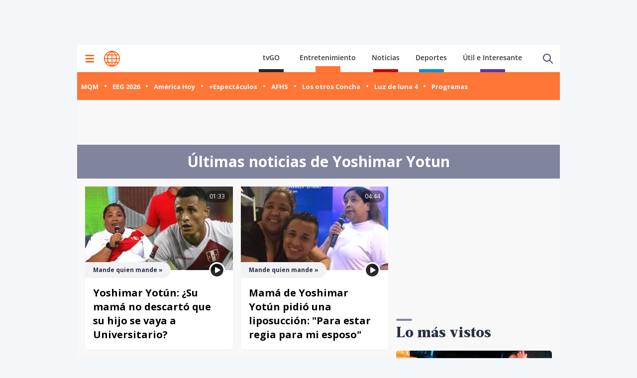

--- FILE ---
content_type: text/html; charset=utf-8
request_url: https://www.americatv.com.pe/tag/yoshimar-yotun
body_size: 13899
content:
<!DOCTYPE html><html><head><meta charSet="utf-8"/><meta name="viewport" content="width=device-width,initial-scale=1,minimum-scale=1,maximum-scale=1,user-scalable=no"/><link rel="apple-touch-icon" sizes="180x180" href="/icons/apple-touch-icon.png"/><link rel="icon" type="image/png" sizes="32x32" href="/icons/favicon-32x32.png"/><link rel="icon" type="image/png" sizes="16x16" href="/icons/favicon-16x16.png"/><link rel="manifest" href="/site.webmanifest"/><link rel="mask-icon" href="/icons/safari-pinned-tab.svg" color="#ff5000"/><meta name="msapplication-TileColor" content="#ff5000"/><meta name="theme-color" content="#ffffff"/><meta property="fb:admins" content="733654848"/><meta property="fb:admins" content="1604112120"/><meta property="fb:admins" content="1275711072"/><meta property="fb:pages" content="153707081317782"/><link rel="preconnect" href="https://fonts.gstatic.com"/><link rel="preconnect" href="https://www.googletagmanager.com"/><link rel="preconnect" href="https://adservice.google.com/"/><link rel="preconnect" href="https://googleads.g.doubleclick.net/"/><link rel="preconnect" href="https://www.googletagservices.com/"/><link rel="preconnect" href="https://tpc.googlesyndication.com/"/><script type="application/ld+json">{"@context":"https://schema.org","@type":"Organization","@id":"https://www.americatv.com.pe/","logo":"/icons/android-chrome-192x192.png","legalName":"América Entretenimiento","name":"América Entretenimiento","sameAs":["https://www.americatv.com.pe/"],"url":"https://www.americatv.com.pe/","address":{"@type":"PostalAddress","streetAddress":"Montero Rosas 1099","addressLocality":"Santa Beatriz","addressRegion":"Lima","postalCode":"150101","addressCountry":"Perú"},"contactPoint":[{"@type":"ContactPoint","telephone":"+511-419-4000","contactType":"customer service","areaServed":"PE","availableLanguage":["English","Spanish"]}]}</script><link rel="canonical" href="https://www.americatv.com.pe/tag/yoshimar-yotun"/><title>Últimas noticias de yoshimar yotun</title><meta name="robots" content="index,follow"/><meta property="og:title" content="Últimas noticias de yoshimar yotun"/><meta property="og:url" content="https://www.americatv.com.pe/tag/yoshimar-yotun"/><meta property="og:type" content="website"/><meta property="og:image" content="/img/default-seo.jpg"/><meta property="og:image:alt" content="América Entretenimiento"/><meta property="og:image:width" content="696"/><meta property="og:image:height" content="418"/><script type="application/ld+json">{"@context":"https://schema.org","@type":"ItemList","itemListElement":[{"@type":"ListItem","position":"1","url":"https://www.americatv.com.pe/videos/mande-quien-mande/yoshimar-yotun-su-mama-no-descarto-que-su-hijo-se-vaya-universitario-noticia-147115"},{"@type":"ListItem","position":"2","url":"https://www.americatv.com.pe/mande-quien-mande/yoshimar-yotun-su-madre-pidio-liposuccion-estar-regia-su-esposo-noticia-146362"},{"@type":"ListItem","position":"3","url":"https://www.americatv.com.pe/america-hoy/mama-yoshimar-yotun-se-pronuncia-sobre-incidente-seleccion-peruana-y-policia-espanola-noticia-141598"},{"@type":"ListItem","position":"4","url":"https://www.americatv.com.pe/videos/en-boca-de-todos/mama-yoshimar-yotun-jalo-cabello-tula-rodriguez-como-despedida-boca-todos-noticia-138712"},{"@type":"ListItem","position":"5","url":"https://www.americatv.com.pe/en-boca-de-todos/peru-vs-australia-eliminacion-peru-qatar-2022-mama-yoshimar-yotun-noticia-136092"},{"@type":"ListItem","position":"6","url":"https://www.americatv.com.pe/en-boca-de-todos/mama-yoshimar-yotun-mostro-departamento-que-le-regalo-su-hijo-san-miguel-noticia-134677"},{"@type":"ListItem","position":"7","url":"https://www.americatv.com.pe/videos/en-boca-de-todos/peru-vs-australia-mama-yoshimar-yotun-pide-pedro-castillo-declarar-feriado-13-junio-noticia-136038"},{"@type":"ListItem","position":"8","url":"https://www.americatv.com.pe/el-reventonazo-de-la-chola/mama-yoshimar-yotun-y-luis-advincula-se-enfrentaran-duelo-baile-noticia-134732"},{"@type":"ListItem","position":"9","url":"https://www.americatv.com.pe/en-boca-de-todos/yoshimar-yotun-daniela-darcourt-luce-vivo-exclusivo-brazalete-que-le-regalo-futbolista-noticia-134556"},{"@type":"ListItem","position":"10","url":"https://www.americatv.com.pe/esto-es-habacilar/luciana-fuster-recibio-consejo-mama-yoshimar-yotun-sobre-relacion-patricio-parodi-tienen-que-oficializarte-noticia-133690"},{"@type":"ListItem","position":"11","url":"https://www.americatv.com.pe/en-boca-de-todos/tula-rodriguez-todo-lo-que-tiene-gianluca-lapadula-no-lo-tiene-yoshimar-yotun-noticia-131197"},{"@type":"ListItem","position":"12","url":"https://www.americatv.com.pe/en-boca-de-todos/erick-osores-revela-que-ya-no-critica-yoshimar-yotun-fuerte-advertencia-que-le-hizo-su-mama-noticia-133039"}]}</script><meta name="next-head-count" content="31"/><link rel="preload" href="/_next/static/css/1c1728b944c812c9.css" as="style"/><link rel="stylesheet" href="/_next/static/css/1c1728b944c812c9.css" data-n-g=""/><link rel="preload" href="/_next/static/css/98ae5a85068436fb.css" as="style"/><link rel="stylesheet" href="/_next/static/css/98ae5a85068436fb.css" data-n-p=""/><link rel="preload" href="/_next/static/css/640550d43982235d.css" as="style"/><link rel="stylesheet" href="/_next/static/css/640550d43982235d.css" data-n-p=""/><link rel="preload" href="/_next/static/css/d003adb93a697673.css" as="style"/><link rel="stylesheet" href="/_next/static/css/d003adb93a697673.css" data-n-p=""/><noscript data-n-css=""></noscript><script defer="" nomodule="" src="/_next/static/chunks/polyfills-78c92fac7aa8fdd8.js"></script><script src="/_next/static/chunks/webpack-78daef3c5332994b.js" defer=""></script><script src="/_next/static/chunks/framework-f9abbe1382635579.js" defer=""></script><script src="/_next/static/chunks/main-945fe3d05e819b5f.js" defer=""></script><script src="/_next/static/chunks/pages/_app-816dbd069a7c308c.js" defer=""></script><script src="/_next/static/chunks/5439-a2cd6360c53bd46e.js" defer=""></script><script src="/_next/static/chunks/2962-2badd04514e80ddd.js" defer=""></script><script src="/_next/static/chunks/4779-8b366788105b52ca.js" defer=""></script><script src="/_next/static/chunks/943-38274f0dffb6ebd5.js" defer=""></script><script src="/_next/static/chunks/pages/tag/%5Btag%5D-9dc1283d079baa48.js" defer=""></script><script src="/_next/static/estaticos/_buildManifest.js" defer=""></script><script src="/_next/static/estaticos/_ssgManifest.js" defer=""></script></head><body><div id="__next"><noscript><iframe src="https://www.googletagmanager.com/ns.html?id=GTM-KG65Z6S" height="0" width="0" style="display:none;visibility:hidden"></iframe></noscript><div class="fixed w-full"><div class="max-w-screen md:mx-auto relative"><div id="LATERAL1" data-ads-name="Lateral_1" class="AdsSlot_lateral1__BfHD6 AdsSlot_ads__47CZf"></div><div id="LATERAL2" data-ads-name="Lateral_2" class="AdsSlot_lateral2__fxWQs AdsSlot_ads__47CZf"></div></div></div><div id="LEADERBOARD1" data-ads-name="Leaderboard_1" class="AdsSlot_leaderboard__b_MRN flex justify-center min-h-[50px] md:min-h-[90px] z-20 AdsSlot_ads__47CZf"></div><div class="max-w-screen md:mx-auto relative z-0 bg-[#f8f8f8] __className_67e863"><div class="w-full top-0 flex bg-white relative px-1 md:h-[55px]"><div class="mx-auto  relative z-30 w-full"><div class="flex justify-between h-14 md:h-full"><div class="flex items-center"><div class="inline-flex "><button class="inline-block p-3" aria-label="Mostrar menú"><svg xmlns="http://www.w3.org/2000/svg" width="18" height="16" fill="none" class="fill-ae-orange-100"><path d="M.75 15.5h22.5V13H.75v2.5Zm0-6.25h22.5v-2.5H.75v2.5ZM.75.5V3h22.5V.5H.75Z"></path></svg></button></div><div class="pl-2 pt-1.5"><a aria-label="Ir a inicio" class="inline-block" href="/"><svg xmlns="https://www.w3.org/2000/svg" width="30" height="30" viewBox="0 0 40.111 40.111" class="fill-ae-orange-100 w-8 h-8 md:w-8 md:h-8"><path class="svg-logo-a" data-name="Trazado 14924" d="M37.364 10.093c-.12-.2-.2-.358-.319-.557a19.751 19.751 0 0 0-5.185-5.568c-.519-.358-1.037-.716-1.6-1.074-.2-.119-.4-.239-.558-.318A20.439 20.439 0 0 0 20.173.15h-.2A19.425 19.425 0 0 0 9.922 2.934a20.048 20.048 0 0 0-7.1 7.159 19.833 19.833 0 0 0 0 19.886l.279.517a20.087 20.087 0 0 0 5.3 5.687c.479.358 1 .676 1.516.994.4.239.758.437 1.157.636a20.215 20.215 0 0 0 8.895 2.148h.16a19.62 19.62 0 0 0 5.863-.915 17.964 17.964 0 0 0 4.188-1.869 21.951 21.951 0 0 0 1.994-1.352A19.891 19.891 0 0 0 37 30.496l.279-.517c.12-.2.2-.358.319-.557a20.215 20.215 0 0 0 2.273-7.4 15.923 15.923 0 0 0 .08-1.949 18.962 18.962 0 0 0-2.587-9.98Zm.638 8.949h-5.584a21.451 21.451 0 0 0-1.635-7.437h5.105a17.788 17.788 0 0 1 2.114 7.436ZM21.09 2.85a21.376 21.376 0 0 1 6.5 6.721h-6.5Zm-1.994 6.726h-6.5a20.558 20.558 0 0 1 6.5-6.721Zm-3.071-6.96a22.364 22.364 0 0 0-5.7 6.96h-4.79a18.217 18.217 0 0 1 10.49-6.96Zm3.071 8.988v7.437H9.762a19.963 19.963 0 0 1 1.795-7.437Zm0 9.426v7.437h-7.539a19.963 19.963 0 0 1-1.795-7.437Zm0 9.466v6.721a20.951 20.951 0 0 1-6.5-6.721Zm1.994 0h6.5a20.558 20.558 0 0 1-6.5 6.721Zm3.071 6.96a22.364 22.364 0 0 0 5.7-6.96h4.789a18.217 18.217 0 0 1-10.489 6.959Zm-3.071-8.989V21.03h9.333a19.963 19.963 0 0 1-1.795 7.437Zm0-9.426v-7.437h7.538a19.963 19.963 0 0 1 1.795 7.437Zm8.974-13.84c.479.318.957.676 1.4 1.034a18.35 18.35 0 0 1 3.186 3.381h-4.785a22.069 22.069 0 0 0-5.7-7 18.047 18.047 0 0 1 5.424 2.267 3.328 3.328 0 0 1 .475.318Zm-25.806 6.4h5.106a22.617 22.617 0 0 0-1.635 7.437H2.184a18.351 18.351 0 0 1 2.074-7.434ZM2.184 21.03h5.544a21.451 21.451 0 0 0 1.635 7.437H4.258a17.017 17.017 0 0 1-1.635-4.375c-.04-.119-.04-.239-.08-.4-.04-.119-.04-.239-.08-.358a19.272 19.272 0 0 1-.279-2.184s0-.08 0-.12Zm8.895 14.477a18.619 18.619 0 0 1-5.584-5.011h4.786a23.061 23.061 0 0 0 5.744 6.96 21.982 21.982 0 0 1-2.875-.915c-.359-.159-.718-.318-1.037-.477-.356-.2-.675-.359-1.034-.557Zm24.849-7.039h-5.106a22.617 22.617 0 0 0 1.635-7.437h5.584a19.049 19.049 0 0 1-2.113 7.436Z" stroke-width="0.3"></path></svg></a></div></div><div class="flex"><nav class="hidden md:flex md:items-end mt-4 mr-4"><ul class="flex items-end"><li class="mx-4"><a href="https://tvgo.americatv.com.pe" class="Header_text_nav__KjhRt pb-1.5 " target="_blank" rel="noreferrer">tvGO</a><span class="w-[50px] block h-1.5 mx-auto bg-tg"></span></li><li class="mx-4"><a class="Header_text_nav__KjhRt" href="/entretenimiento">Entretenimiento</a><span class="w-[50px] h-3 bg-aebg block mx-auto"></span></li><li class="mx-4"><a href="https://www.americatv.com.pe/noticias" class="Header_text_nav__KjhRt pb-1.5">Noticias</a><span class="w-[50px] h-1.5 block mx-auto bg-an"></span></li><li class="mx-4"><a href="https://www.americatv.com.pe/deportes" class="Header_text_nav__KjhRt pb-1.5">Deportes</a><span class="w-[50px] h-1.5 block mx-auto bg-ad"></span></li><li class="mx-4"><a href="https://www.americatv.com.pe/noticias/util-e-interesante" class="Header_text_nav__KjhRt pb-1.5">Útil e Interesante</a><span class="w-[50px] h-1.5 block mx-auto bg-uei"></span></li></ul></nav><div class="flex items-center"><div class="flex items-center"><button class="hidden md:flex px-2"><svg class="ico-search-show" xmlns="http://www.w3.org/2000/svg" width="24" height="24" fill="none" viewBox="0 0 24 24"><path fill="#494966" fill-rule="evenodd" d="M16.325 14.899l5.38 5.38a1.009 1.009 0 11-1.427 1.426l-5.38-5.38a8 8 0 111.426-1.426h.001zM10 16a6 6 0 100-12 6 6 0 000 12z" clip-rule="evenodd"></path></svg></button></div></div></div></div></div></div><div class="py-2 bg-aebg shadow-inner"><nav><ul class="relative w-full flex md:block snap-x snap-proximity overflow-x-auto px-2 md:pb-0 "><li class="snap-center shrink-0 flex md:inline-flex items-center"><a class="my-2" href="/mande-quien-mande?utm_source=AE&amp;utm_medium=Boton&amp;utm_campaign=Mande-Quien-Mande"><button class="NewNavigation_navigation__link__ax_Tn">MQM</button></a><i class="w-1 h-1 bg-white rounded-full flex mx-3"></i></li><li class="snap-center shrink-0 flex md:inline-flex items-center"><a class="my-2" href="/esto-es-guerra?utm_source=AE&amp;utm_medium=Boton&amp;utm_campaign=EEG"><button class="NewNavigation_navigation__link__ax_Tn">EEG 2026</button></a><i class="w-1 h-1 bg-white rounded-full flex mx-3"></i></li><li class="snap-center shrink-0 flex md:inline-flex items-center"><a class="my-2" href="/america-hoy?utm_source=AE&amp;utm_medium=Boton&amp;utm_campaign=Am%C3%A9rica%20Hoy"><button class="NewNavigation_navigation__link__ax_Tn">América Hoy</button></a><i class="w-1 h-1 bg-white rounded-full flex mx-3"></i></li><li class="snap-center shrink-0 flex md:inline-flex items-center"><a class="my-2" href="/mas-espectaculos?utm_source=AE&amp;utm_medium=Boton&amp;utm_campaign=Mas%20Espectaculos"><button class="NewNavigation_navigation__link__ax_Tn">+Espectáculos</button></a><i class="w-1 h-1 bg-white rounded-full flex mx-3"></i></li><li class="snap-center shrink-0 flex md:inline-flex items-center"><a class="my-2" href="/al-fondo-hay-sitio?utm_source=AE&amp;utm_medium=Boton&amp;utm_campaign=Al-Fondo-Hay-Sitio"><button class="NewNavigation_navigation__link__ax_Tn">AFHS</button></a><i class="w-1 h-1 bg-white rounded-full flex mx-3"></i></li><li class="snap-center shrink-0 flex md:inline-flex items-center"><a class="my-2" href="/los-otros-concha?utm_source=AE&amp;utm_medium=Boton&amp;utm_campaign=Los%20Otros%20Concha"><button class="NewNavigation_navigation__link__ax_Tn">Los otros Concha</button></a><i class="w-1 h-1 bg-white rounded-full flex mx-3"></i></li><li class="snap-center shrink-0 flex md:inline-flex items-center"><a class="my-2" href="/luz-de-luna?utm_source=AE&amp;utm_medium=Boton&amp;utm_campaign=Luz-de-luna-4"><button class="NewNavigation_navigation__link__ax_Tn">Luz de luna 4</button></a><i class="w-1 h-1 bg-white rounded-full flex mx-3"></i></li><li class="snap-center shrink-0 flex md:inline-flex items-center"><a href="https://www.americatv.com.pe/programas?ref=hbsec2"><button class="NewNavigation_navigation__link__ax_Tn">Programas</button></a></li></ul></nav></div><div class="md:max-w-screen md:mx-auto"><div id="LEADERBOARD1" data-ads-name="Leaderboard_1" class="AdsSlot_leaderboard__b_MRN flex justify-center min-h-[50px] md:min-h-[90px] AdsSlot_ads__47CZf"></div></div><div class="bg-ae-light-300 text-center py-4 mb-4"><h1 class="text-white text-3xl font-bold">Últimas noticias de <span class="capitalize">yoshimar yotun</span></h1></div><section class="px-4 md:flex"><div class="md:w-2/3 md:pr-4"><div class="md:grid md:grid-cols-2 md:gap-4"><article class="CardPrimary_cardWhite__vaS8P mb-4 rounded-b-md overflow-hidden shadow-sm hover:shadow-md"><div class="relative CardPrimary_image__rK3tL"><a href="/videos/mande-quien-mande/yoshimar-yotun-su-mama-no-descarto-que-su-hijo-se-vaya-universitario-noticia-147115"><div class="bg-black/40 rounded-2xl py-1 px-2 text-white font-light absolute top-2 right-2 text-xs CardPrimary_timer__CMoAV">01:33</div><div class="absolute -bottom-4 right-4 z-10 w-8 h-8" style="background-image:url(/icons/ico-play.svg);background-size:contain"></div><picture><source srcSet="
                            https://e-ae.americatv.com.pe/videos-mande-quien-mande-yoshimar-yotun-su-mama-no-descarto-que-su-hijo-se-vaya-universitario-noticia-147115-302x170-422509.jpg 1x,
                            https://e-ae.americatv.com.pe/videos-mande-quien-mande-yoshimar-yotun-su-mama-no-descarto-que-su-hijo-se-vaya-universitario-noticia-147115-604x340-422509.jpg 2x
                          " media="(max-width: 768px)"/><img alt="Yoshimar Yotún: ¿Su mamá no descartó que su hijo se vaya a Universitario?" loading="lazy" width="269" height="152" decoding="async" data-nimg="1" class="w-full" style="color:transparent" src="https://e-ae.americatv.com.pe/videos-mande-quien-mande-yoshimar-yotun-su-mama-no-descarto-que-su-hijo-se-vaya-universitario-noticia-147115-269x152-422509.jpg"/></picture></a></div><div class="relative p-4 pt-8"><a href="/mande-quien-mande"><div class="absolute -top-4 bg-ae-light-200 text-ae-text-100 rounded-r-2xl px-4 py-2 text-xs font-bold left-0 hover:bg-ae-orange-100 hover:text-white">Mande quien mande<!-- --> »</div></a><h2 class="CardPrimary_title__fyVZP hover:underline"><a class="font-bold text-xl" href="/videos/mande-quien-mande/yoshimar-yotun-su-mama-no-descarto-que-su-hijo-se-vaya-universitario-noticia-147115">Yoshimar Yotún: ¿Su mamá no descartó que su hijo se vaya a Universitario?</a></h2></div></article><article class="CardPrimary_cardWhite__vaS8P mb-4 rounded-b-md overflow-hidden shadow-sm hover:shadow-md"><div class="relative CardPrimary_image__rK3tL"><a href="/mande-quien-mande/yoshimar-yotun-su-madre-pidio-liposuccion-estar-regia-su-esposo-noticia-146362"><div class="bg-black/40 rounded-2xl py-1 px-2 text-white font-light absolute top-2 right-2 text-xs CardPrimary_timer__CMoAV">04:44</div><div class="absolute -bottom-4 right-4 z-10 w-8 h-8" style="background-image:url(/icons/ico-play.svg);background-size:contain"></div><picture><source srcSet="
                            https://e-ae.americatv.com.pe/mande-quien-mande-yoshimar-yotun-su-madre-pidio-liposuccion-estar-regia-su-esposo-noticia-146362-302x170-421704.jpg 1x,
                            https://e-ae.americatv.com.pe/mande-quien-mande-yoshimar-yotun-su-madre-pidio-liposuccion-estar-regia-su-esposo-noticia-146362-604x340-421704.jpg 2x
                          " media="(max-width: 768px)"/><img alt="Mamá de Yoshimar Yotún pidió una liposucción: &quot;Para estar regia para mi esposo&quot;" loading="lazy" width="269" height="152" decoding="async" data-nimg="1" class="w-full" style="color:transparent" src="https://e-ae.americatv.com.pe/mande-quien-mande-yoshimar-yotun-su-madre-pidio-liposuccion-estar-regia-su-esposo-noticia-146362-269x152-421704.jpg"/></picture></a></div><div class="relative p-4 pt-8"><a href="/mande-quien-mande"><div class="absolute -top-4 bg-ae-light-200 text-ae-text-100 rounded-r-2xl px-4 py-2 text-xs font-bold left-0 hover:bg-ae-orange-100 hover:text-white">Mande quien mande<!-- --> »</div></a><h2 class="CardPrimary_title__fyVZP hover:underline"><a class="font-bold text-xl" href="/mande-quien-mande/yoshimar-yotun-su-madre-pidio-liposuccion-estar-regia-su-esposo-noticia-146362">Mamá de Yoshimar Yotún pidió una liposucción: "Para estar regia para mi esposo"</a></h2></div></article><article class="CardPrimary_cardWhite__vaS8P mb-4 rounded-b-md overflow-hidden shadow-sm hover:shadow-md"><div class="relative CardPrimary_image__rK3tL"><a href="/america-hoy/mama-yoshimar-yotun-se-pronuncia-sobre-incidente-seleccion-peruana-y-policia-espanola-noticia-141598"><div class="bg-black/40 rounded-2xl py-1 px-2 text-white font-light absolute top-2 right-2 text-xs CardPrimary_timer__CMoAV">03:34</div><div class="absolute -bottom-4 right-4 z-10 w-8 h-8" style="background-image:url(/icons/ico-play.svg);background-size:contain"></div><picture><source srcSet="
                            https://e-ae.americatv.com.pe/america-hoy-mama-yoshimar-yotun-se-pronuncia-sobre-incidente-seleccion-peruana-y-policia-espanola-noticia-141598-302x170-416112.jpg 1x,
                            https://e-ae.americatv.com.pe/america-hoy-mama-yoshimar-yotun-se-pronuncia-sobre-incidente-seleccion-peruana-y-policia-espanola-noticia-141598-604x340-416112.jpg 2x
                          " media="(max-width: 768px)"/><img alt="Mamá de Yoshimar Yotún se pronuncia sobre incidente de la selección peruana y la policía española" loading="lazy" width="269" height="152" decoding="async" data-nimg="1" class="w-full" style="color:transparent" src="https://e-ae.americatv.com.pe/america-hoy-mama-yoshimar-yotun-se-pronuncia-sobre-incidente-seleccion-peruana-y-policia-espanola-noticia-141598-269x152-416112.jpg"/></picture></a></div><div class="relative p-4 pt-8"><a href="/america-hoy"><div class="absolute -top-4 bg-ae-light-200 text-ae-text-100 rounded-r-2xl px-4 py-2 text-xs font-bold left-0 hover:bg-ae-orange-100 hover:text-white">América Hoy<!-- --> »</div></a><h2 class="CardPrimary_title__fyVZP hover:underline"><a class="font-bold text-xl" href="/america-hoy/mama-yoshimar-yotun-se-pronuncia-sobre-incidente-seleccion-peruana-y-policia-espanola-noticia-141598">Mamá de Yoshimar Yotún se pronuncia sobre incidente de la selección peruana y la policía española</a></h2></div></article><article class="CardPrimary_cardWhite__vaS8P mb-4 rounded-b-md overflow-hidden shadow-sm hover:shadow-md"><div class="relative CardPrimary_image__rK3tL"><a href="/videos/en-boca-de-todos/mama-yoshimar-yotun-jalo-cabello-tula-rodriguez-como-despedida-boca-todos-noticia-138712"><div class="bg-black/40 rounded-2xl py-1 px-2 text-white font-light absolute top-2 right-2 text-xs CardPrimary_timer__CMoAV">01:15</div><div class="absolute -bottom-4 right-4 z-10 w-8 h-8" style="background-image:url(/icons/ico-play.svg);background-size:contain"></div><picture><source srcSet="
                            https://e-ae.americatv.com.pe/videos-en-boca-de-todos-mama-yoshimar-yotun-jalo-cabello-tula-rodriguez-como-despedida-boca-todos-noticia-138712-302x170-412170.jpg 1x,
                            https://e-ae.americatv.com.pe/videos-en-boca-de-todos-mama-yoshimar-yotun-jalo-cabello-tula-rodriguez-como-despedida-boca-todos-noticia-138712-604x340-412170.jpg 2x
                          " media="(max-width: 768px)"/><img alt="Así fue la despedida de la mamá de Yoshimar Yotún para Tula Rodríguez del programa." loading="lazy" width="269" height="152" decoding="async" data-nimg="1" class="w-full" style="color:transparent" src="https://e-ae.americatv.com.pe/videos-en-boca-de-todos-mama-yoshimar-yotun-jalo-cabello-tula-rodriguez-como-despedida-boca-todos-noticia-138712-269x152-412170.jpg"/></picture></a></div><div class="relative p-4 pt-8"><a href="/en-boca-de-todos"><div class="absolute -top-4 bg-ae-light-200 text-ae-text-100 rounded-r-2xl px-4 py-2 text-xs font-bold left-0 hover:bg-ae-orange-100 hover:text-white">En boca de todos<!-- --> »</div></a><h2 class="CardPrimary_title__fyVZP hover:underline"><a class="font-bold text-xl" href="/videos/en-boca-de-todos/mama-yoshimar-yotun-jalo-cabello-tula-rodriguez-como-despedida-boca-todos-noticia-138712">Mamá de Yoshimar Yotún jaló del cabello a Tula Rodríguez como despedida de "En boca de todos"</a></h2></div></article><article class="CardPrimary_cardWhite__vaS8P mb-4 rounded-b-md overflow-hidden shadow-sm hover:shadow-md"><div class="relative CardPrimary_image__rK3tL"><a href="/en-boca-de-todos/peru-vs-australia-eliminacion-peru-qatar-2022-mama-yoshimar-yotun-noticia-136092"><div class="bg-black/40 rounded-2xl py-1 px-2 text-white font-light absolute top-2 right-2 text-xs CardPrimary_timer__CMoAV">03:30</div><div class="absolute -bottom-4 right-4 z-10 w-8 h-8" style="background-image:url(/icons/ico-play.svg);background-size:contain"></div><picture><source srcSet="
                            https://e-ae.americatv.com.pe/en-boca-de-todos-peru-vs-australia-eliminacion-peru-qatar-2022-mama-yoshimar-yotun-noticia-136092-302x170-408422.jpg 1x,
                            https://e-ae.americatv.com.pe/en-boca-de-todos-peru-vs-australia-eliminacion-peru-qatar-2022-mama-yoshimar-yotun-noticia-136092-604x340-408422.jpg 2x
                          " media="(max-width: 768px)"/><img alt="Mamá de Yoshimar Yotún a críticos de la selección peruana:  El fútbol da revanchas, no es el último mundial, vendrán más." loading="lazy" width="269" height="152" decoding="async" data-nimg="1" class="w-full" style="color:transparent" src="https://e-ae.americatv.com.pe/en-boca-de-todos-peru-vs-australia-eliminacion-peru-qatar-2022-mama-yoshimar-yotun-noticia-136092-269x152-408422.jpg"/></picture></a></div><div class="relative p-4 pt-8"><a href="/en-boca-de-todos"><div class="absolute -top-4 bg-ae-light-200 text-ae-text-100 rounded-r-2xl px-4 py-2 text-xs font-bold left-0 hover:bg-ae-orange-100 hover:text-white">En boca de todos<!-- --> »</div></a><h2 class="CardPrimary_title__fyVZP hover:underline"><a class="font-bold text-xl" href="/en-boca-de-todos/peru-vs-australia-eliminacion-peru-qatar-2022-mama-yoshimar-yotun-noticia-136092">Mamá de Yoshimar Yotún a críticos de Perú: "El fútbol da revanchas, no es el último Mundial, vendrán más"</a></h2></div></article><article class="CardPrimary_cardWhite__vaS8P mb-4 rounded-b-md overflow-hidden shadow-sm hover:shadow-md"><div class="relative CardPrimary_image__rK3tL"><a href="/en-boca-de-todos/mama-yoshimar-yotun-mostro-departamento-que-le-regalo-su-hijo-san-miguel-noticia-134677"><div class="bg-black/40 rounded-2xl py-1 px-2 text-white font-light absolute top-2 right-2 text-xs CardPrimary_timer__CMoAV">04:05</div><div class="absolute -bottom-4 right-4 z-10 w-8 h-8" style="background-image:url(/icons/ico-play.svg);background-size:contain"></div><picture><source srcSet="
                            https://e-ae.americatv.com.pe/en-boca-de-todos-mama-yoshimar-yotun-mostro-departamento-que-le-regalo-su-hijo-san-miguel-noticia-134677-302x170-406211.jpg 1x,
                            https://e-ae.americatv.com.pe/en-boca-de-todos-mama-yoshimar-yotun-mostro-departamento-que-le-regalo-su-hijo-san-miguel-noticia-134677-604x340-406211.jpg 2x
                          " media="(max-width: 768px)"/><img alt="Mamá de Yoshimar Yotún mostró departamento que le regaló su hijo en San Miguel" loading="lazy" width="269" height="152" decoding="async" data-nimg="1" class="w-full" style="color:transparent" src="https://e-ae.americatv.com.pe/en-boca-de-todos-mama-yoshimar-yotun-mostro-departamento-que-le-regalo-su-hijo-san-miguel-noticia-134677-269x152-406211.jpg"/></picture></a></div><div class="relative p-4 pt-8"><a href="/en-boca-de-todos"><div class="absolute -top-4 bg-ae-light-200 text-ae-text-100 rounded-r-2xl px-4 py-2 text-xs font-bold left-0 hover:bg-ae-orange-100 hover:text-white">En boca de todos<!-- --> »</div></a><h2 class="CardPrimary_title__fyVZP hover:underline"><a class="font-bold text-xl" href="/en-boca-de-todos/mama-yoshimar-yotun-mostro-departamento-que-le-regalo-su-hijo-san-miguel-noticia-134677">Mamá de Yoshimar Yotún mostró departamento que le regaló su hijo en San Miguel</a></h2></div></article><article class="CardPrimary_cardWhite__vaS8P mb-4 rounded-b-md overflow-hidden shadow-sm hover:shadow-md"><div class="relative CardPrimary_image__rK3tL"><a href="/videos/en-boca-de-todos/peru-vs-australia-mama-yoshimar-yotun-pide-pedro-castillo-declarar-feriado-13-junio-noticia-136038"><div class="bg-black/40 rounded-2xl py-1 px-2 text-white font-light absolute top-2 right-2 text-xs CardPrimary_timer__CMoAV">02:10</div><div class="absolute -bottom-4 right-4 z-10 w-8 h-8" style="background-image:url(/icons/ico-play.svg);background-size:contain"></div><picture><source srcSet="
                            https://e-ae.americatv.com.pe/videos-en-boca-de-todos-peru-vs-australia-mama-yoshimar-yotun-pide-pedro-castillo-declarar-feriado-13-junio-noticia-136038-302x170-408344.jpg 1x,
                            https://e-ae.americatv.com.pe/videos-en-boca-de-todos-peru-vs-australia-mama-yoshimar-yotun-pide-pedro-castillo-declarar-feriado-13-junio-noticia-136038-604x340-408344.jpg 2x
                          " media="(max-width: 768px)"/><img alt="Perú vs. Australia: Mamá de Yoshimar Yotún pide a Pedro Castillo declarar feriado el 13 de junio." loading="lazy" width="269" height="152" decoding="async" data-nimg="1" class="w-full" style="color:transparent" src="https://e-ae.americatv.com.pe/videos-en-boca-de-todos-peru-vs-australia-mama-yoshimar-yotun-pide-pedro-castillo-declarar-feriado-13-junio-noticia-136038-269x152-408344.jpg"/></picture></a></div><div class="relative p-4 pt-8"><a href="/en-boca-de-todos"><div class="absolute -top-4 bg-ae-light-200 text-ae-text-100 rounded-r-2xl px-4 py-2 text-xs font-bold left-0 hover:bg-ae-orange-100 hover:text-white">En boca de todos<!-- --> »</div></a><h2 class="CardPrimary_title__fyVZP hover:underline"><a class="font-bold text-xl" href="/videos/en-boca-de-todos/peru-vs-australia-mama-yoshimar-yotun-pide-pedro-castillo-declarar-feriado-13-junio-noticia-136038">Feriado por el Perú vs. Australia: Así fue el pedido de la mamá de Yoshimar Yotún a Pedro Castillo</a></h2></div></article><article class="CardPrimary_cardWhite__vaS8P mb-4 rounded-b-md overflow-hidden shadow-sm hover:shadow-md"><div class="relative CardPrimary_image__rK3tL"><a href="/el-reventonazo-de-la-chola/mama-yoshimar-yotun-y-luis-advincula-se-enfrentaran-duelo-baile-noticia-134732"><div class="bg-black/40 rounded-2xl py-1 px-2 text-white font-light absolute top-2 right-2 text-xs CardPrimary_timer__CMoAV">01:01</div><div class="absolute -bottom-4 right-4 z-10 w-8 h-8" style="background-image:url(/icons/ico-play.svg);background-size:contain"></div><picture><source srcSet="
                            https://e-ae.americatv.com.pe/el-reventonazo-de-la-chola-mama-yoshimar-yotun-y-luis-advincula-se-enfrentaran-duelo-baile-noticia-134732-302x170-406322.jpg 1x,
                            https://e-ae.americatv.com.pe/el-reventonazo-de-la-chola-mama-yoshimar-yotun-y-luis-advincula-se-enfrentaran-duelo-baile-noticia-134732-604x340-406322.jpg 2x
                          " media="(max-width: 768px)"/><img alt="Mamá de Yoshimar Yotún y Luis Advíncula se enfrentarán en duelo de baile" loading="lazy" width="269" height="152" decoding="async" data-nimg="1" class="w-full" style="color:transparent" src="https://e-ae.americatv.com.pe/el-reventonazo-de-la-chola-mama-yoshimar-yotun-y-luis-advincula-se-enfrentaran-duelo-baile-noticia-134732-269x152-406322.jpg"/></picture></a></div><div class="relative p-4 pt-8"><a href="/el-reventonazo-de-la-chola"><div class="absolute -top-4 bg-ae-light-200 text-ae-text-100 rounded-r-2xl px-4 py-2 text-xs font-bold left-0 hover:bg-ae-orange-100 hover:text-white">El reventonazo de la chola<!-- --> »</div></a><h2 class="CardPrimary_title__fyVZP hover:underline"><a class="font-bold text-xl" href="/el-reventonazo-de-la-chola/mama-yoshimar-yotun-y-luis-advincula-se-enfrentaran-duelo-baile-noticia-134732">Mamá de Yoshimar Yotún y Luis Advíncula se enfrentarán en duelo de baile</a></h2></div></article><article class="CardPrimary_cardWhite__vaS8P mb-4 rounded-b-md overflow-hidden shadow-sm hover:shadow-md"><div class="relative CardPrimary_image__rK3tL"><a href="/en-boca-de-todos/yoshimar-yotun-daniela-darcourt-luce-vivo-exclusivo-brazalete-que-le-regalo-futbolista-noticia-134556"><div class="bg-black/40 rounded-2xl py-1 px-2 text-white font-light absolute top-2 right-2 text-xs CardPrimary_timer__CMoAV">02:36</div><div class="absolute -bottom-4 right-4 z-10 w-8 h-8" style="background-image:url(/icons/ico-play.svg);background-size:contain"></div><picture><source srcSet="
                            https://e-ae.americatv.com.pe/en-boca-de-todos-yoshimar-yotun-daniela-darcourt-luce-vivo-exclusivo-brazalete-que-le-regalo-futbolista-noticia-134556-302x170-406028.jpg 1x,
                            https://e-ae.americatv.com.pe/en-boca-de-todos-yoshimar-yotun-daniela-darcourt-luce-vivo-exclusivo-brazalete-que-le-regalo-futbolista-noticia-134556-604x340-406028.jpg 2x
                          " media="(max-width: 768px)"/><img alt="Daniela Darcourt luce en vivo exclusivo brazalete que le regaló Yoshimar Yotún." loading="lazy" width="269" height="152" decoding="async" data-nimg="1" class="w-full" style="color:transparent" src="https://e-ae.americatv.com.pe/en-boca-de-todos-yoshimar-yotun-daniela-darcourt-luce-vivo-exclusivo-brazalete-que-le-regalo-futbolista-noticia-134556-269x152-406028.jpg"/></picture></a></div><div class="relative p-4 pt-8"><a href="/en-boca-de-todos"><div class="absolute -top-4 bg-ae-light-200 text-ae-text-100 rounded-r-2xl px-4 py-2 text-xs font-bold left-0 hover:bg-ae-orange-100 hover:text-white">En boca de todos<!-- --> »</div></a><h2 class="CardPrimary_title__fyVZP hover:underline"><a class="font-bold text-xl" href="/en-boca-de-todos/yoshimar-yotun-daniela-darcourt-luce-vivo-exclusivo-brazalete-que-le-regalo-futbolista-noticia-134556">Daniela Darcourt luce exclusivo brazalete que le regaló Yoshimar Yotún: ¿Cuánto le costó al futbolista?</a></h2></div></article><article class="CardPrimary_cardWhite__vaS8P mb-4 rounded-b-md overflow-hidden shadow-sm hover:shadow-md"><div class="relative CardPrimary_image__rK3tL"><a href="/esto-es-habacilar/luciana-fuster-recibio-consejo-mama-yoshimar-yotun-sobre-relacion-patricio-parodi-tienen-que-oficializarte-noticia-133690"><div class="bg-black/40 rounded-2xl py-1 px-2 text-white font-light absolute top-2 right-2 text-xs CardPrimary_timer__CMoAV">02:42</div><div class="absolute -bottom-4 right-4 z-10 w-8 h-8" style="background-image:url(/icons/ico-play.svg);background-size:contain"></div><picture><source srcSet="
                            https://e-ae.americatv.com.pe/esto-es-habacilar-luciana-fuster-recibio-consejo-mama-yoshimar-yotun-sobre-relacion-patricio-parodi-tienen-que-oficializarte-noticia-133690-302x170-404711.jpg 1x,
                            https://e-ae.americatv.com.pe/esto-es-habacilar-luciana-fuster-recibio-consejo-mama-yoshimar-yotun-sobre-relacion-patricio-parodi-tienen-que-oficializarte-noticia-133690-604x340-404711.jpg 2x
                          " media="(max-width: 768px)"/><img alt="Luciana Fuster recibió consejo de la mamá de Yoshimar Yotún sobre relación con Patricio Parodi: Tienen que oficializarte" loading="lazy" width="269" height="152" decoding="async" data-nimg="1" class="w-full" style="color:transparent" src="https://e-ae.americatv.com.pe/esto-es-habacilar-luciana-fuster-recibio-consejo-mama-yoshimar-yotun-sobre-relacion-patricio-parodi-tienen-que-oficializarte-noticia-133690-269x152-404711.jpg"/></picture></a></div><div class="relative p-4 pt-8"><a href="/esto-es-habacilar"><div class="absolute -top-4 bg-ae-light-200 text-ae-text-100 rounded-r-2xl px-4 py-2 text-xs font-bold left-0 hover:bg-ae-orange-100 hover:text-white">Esto es Habacilar<!-- --> »</div></a><h2 class="CardPrimary_title__fyVZP hover:underline"><a class="font-bold text-xl" href="/esto-es-habacilar/luciana-fuster-recibio-consejo-mama-yoshimar-yotun-sobre-relacion-patricio-parodi-tienen-que-oficializarte-noticia-133690">Luciana Fuster recibió consejo de la mamá de Yoshimar Yotún sobre relación con Patricio Parodi: Tienen que oficializarte</a></h2></div></article><article class="CardPrimary_cardWhite__vaS8P mb-4 rounded-b-md overflow-hidden shadow-sm hover:shadow-md"><div class="relative CardPrimary_image__rK3tL"><a href="/en-boca-de-todos/tula-rodriguez-todo-lo-que-tiene-gianluca-lapadula-no-lo-tiene-yoshimar-yotun-noticia-131197"><div class="bg-black/40 rounded-2xl py-1 px-2 text-white font-light absolute top-2 right-2 text-xs CardPrimary_timer__CMoAV">04:25</div><div class="absolute -bottom-4 right-4 z-10 w-8 h-8" style="background-image:url(/icons/ico-play.svg);background-size:contain"></div><picture><source srcSet="
                            https://e-ae.americatv.com.pe/en-boca-de-todos-tula-rodriguez-todo-lo-que-tiene-gianluca-lapadula-no-lo-tiene-yoshimar-yotun-noticia-131197-302x170-400654.jpg 1x,
                            https://e-ae.americatv.com.pe/en-boca-de-todos-tula-rodriguez-todo-lo-que-tiene-gianluca-lapadula-no-lo-tiene-yoshimar-yotun-noticia-131197-604x340-400654.jpg 2x
                          " media="(max-width: 768px)"/><img alt="Tula Rodríguez: Todo lo que tiene Gianluca Lapadula no lo tiene Yoshimar Yotún." loading="lazy" width="269" height="152" decoding="async" data-nimg="1" class="w-full" style="color:transparent" src="https://e-ae.americatv.com.pe/en-boca-de-todos-tula-rodriguez-todo-lo-que-tiene-gianluca-lapadula-no-lo-tiene-yoshimar-yotun-noticia-131197-269x152-400654.jpg"/></picture></a></div><div class="relative p-4 pt-8"><a href="/en-boca-de-todos"><div class="absolute -top-4 bg-ae-light-200 text-ae-text-100 rounded-r-2xl px-4 py-2 text-xs font-bold left-0 hover:bg-ae-orange-100 hover:text-white">En boca de todos<!-- --> »</div></a><h2 class="CardPrimary_title__fyVZP hover:underline"><a class="font-bold text-xl" href="/en-boca-de-todos/tula-rodriguez-todo-lo-que-tiene-gianluca-lapadula-no-lo-tiene-yoshimar-yotun-noticia-131197">Tula Rodríguez: "Todo lo que tiene Gianluca Lapadula no lo tiene Yoshimar Yotún"</a></h2></div></article><article class="CardPrimary_cardWhite__vaS8P mb-4 rounded-b-md overflow-hidden shadow-sm hover:shadow-md"><div class="relative CardPrimary_image__rK3tL"><a href="/en-boca-de-todos/erick-osores-revela-que-ya-no-critica-yoshimar-yotun-fuerte-advertencia-que-le-hizo-su-mama-noticia-133039"><div class="bg-black/40 rounded-2xl py-1 px-2 text-white font-light absolute top-2 right-2 text-xs CardPrimary_timer__CMoAV">03:00</div><div class="absolute -bottom-4 right-4 z-10 w-8 h-8" style="background-image:url(/icons/ico-play.svg);background-size:contain"></div><picture><source srcSet="
                            https://e-ae.americatv.com.pe/en-boca-de-todos-erick-osores-revela-que-ya-no-critica-yoshimar-yotun-fuerte-advertencia-que-le-hizo-su-mama-noticia-133039-302x170-403630.jpg 1x,
                            https://e-ae.americatv.com.pe/en-boca-de-todos-erick-osores-revela-que-ya-no-critica-yoshimar-yotun-fuerte-advertencia-que-le-hizo-su-mama-noticia-133039-604x340-403630.jpg 2x
                          " media="(max-width: 768px)"/><img alt="Erick Osores revela que ya no critica a Yoshimar Yotún por fuerte advertencia que le hizo su mamá." loading="lazy" width="269" height="152" decoding="async" data-nimg="1" class="w-full" style="color:transparent" src="https://e-ae.americatv.com.pe/en-boca-de-todos-erick-osores-revela-que-ya-no-critica-yoshimar-yotun-fuerte-advertencia-que-le-hizo-su-mama-noticia-133039-269x152-403630.jpg"/></picture></a></div><div class="relative p-4 pt-8"><a href="/en-boca-de-todos"><div class="absolute -top-4 bg-ae-light-200 text-ae-text-100 rounded-r-2xl px-4 py-2 text-xs font-bold left-0 hover:bg-ae-orange-100 hover:text-white">En boca de todos<!-- --> »</div></a><h2 class="CardPrimary_title__fyVZP hover:underline"><a class="font-bold text-xl" href="/en-boca-de-todos/erick-osores-revela-que-ya-no-critica-yoshimar-yotun-fuerte-advertencia-que-le-hizo-su-mama-noticia-133039">Erick Osores revela que ya no critica a Yoshimar Yotún por "advertencia" que le hizo su mamá</a></h2></div></article></div></div><div class="md:w-1/3 "><div id="MEDIUMRECTANGLE1" data-ads-name="MediumRectangle_1" class="flex justify-center mb-4 min-h-[250px] AdsSlot_ads__47CZf"></div><div>Loading...</div><div id="MEDIUMRECTANGLE2" data-ads-name="MediumRectangle_2" class="flex justify-center mb-4 AdsSlot_ads__47CZf"></div></div></section><div class="md:max-w-screen md:mx-auto md:py-5"><div id="LEADERBOARD2" data-ads-name="Leaderboard_2" class="AdsSlot_leaderboard__b_MRN AdsSlot_leaderboard2___bZBc flex justify-center mt-4 AdsSlot_ads__47CZf"></div></div><div id="LEADERBOARD2" data-ads-name="Leaderboard_2" class="AdsSlot_leaderboard__b_MRN AdsSlot_leaderboard2___bZBc flex justify-center md:after:hidden AdsSlot_ads__47CZf"></div><div id="OOP1" data-ads-name="OOP1" class="AdsSlot_oop__yBYxD flex justify-center AdsSlot_ads__47CZf"></div><div id="OOP2" data-ads-name="OOP2" class="AdsSlot_oop__yBYxD flex justify-center AdsSlot_ads__47CZf"></div><footer class="bg-white"><div class="hidden md:flex justify-around px-4 p-8"><div class="flex gap-1"><svg xmlns="https://www.w3.org/2000/svg" width="28" height="28"><path data-name="Trazado 11771" d="M26.173 6.993c-.084-.14-.14-.252-.224-.392A13.892 13.892 0 0 0 22.3 2.685a46.38 46.38 0 0 0-1.122-.755 6.496 6.496 0 0 0-.393-.224A14.375 14.375 0 0 0 14.082 0h-.14a13.662 13.662 0 0 0-7.069 1.958A14.1 14.1 0 0 0 1.88 6.993a13.949 13.949 0 0 0 0 13.986l.2.364a14.128 14.128 0 0 0 3.731 4c.337.252.7.476 1.066.7.281.168.533.308.814.448A14.218 14.218 0 0 0 13.942 28h.112a13.8 13.8 0 0 0 4.124-.643 12.634 12.634 0 0 0 2.946-1.315 15.439 15.439 0 0 0 1.4-.951 13.99 13.99 0 0 0 3.394-3.748l.2-.364c.084-.14.14-.252.224-.392a14.217 14.217 0 0 0 1.6-5.2A11.2 11.2 0 0 0 28 14.014a13.337 13.337 0 0 0-1.827-7.021Zm.449 6.294h-3.927a15.087 15.087 0 0 0-1.15-5.231h3.591a12.511 12.511 0 0 1 1.486 5.231ZM14.728 1.9A15.034 15.034 0 0 1 19.3 6.629h-4.572Zm-1.4 4.727H8.752A14.459 14.459 0 0 1 13.325 1.9Zm-2.16-4.9a15.729 15.729 0 0 0-4.012 4.9H3.787a12.813 12.813 0 0 1 7.378-4.893Zm2.16 6.322v5.231H6.761a14.04 14.04 0 0 1 1.262-5.224Zm0 6.629v5.231h-5.3a14.04 14.04 0 0 1-1.262-5.231Zm0 6.657v4.735a14.735 14.735 0 0 1-4.573-4.727Zm1.4 0H19.3a14.459 14.459 0 0 1-4.573 4.727Zm2.16 4.9a15.729 15.729 0 0 0 4.012-4.9h3.366a12.813 12.813 0 0 1-7.378 4.903Zm-2.16-6.322v-5.228h6.564a14.04 14.04 0 0 1-1.262 5.231Zm0-6.629V8.056h5.3a14.04 14.04 0 0 1 1.262 5.231Zm6.312-9.732c.337.224.673.476.982.727a12.906 12.906 0 0 1 2.244 2.378H20.9a15.522 15.522 0 0 0-4.012-4.923A12.693 12.693 0 0 1 20.7 3.329a2.34 2.34 0 0 1 .34.223Zm-18.15 4.5h3.59a15.907 15.907 0 0 0-1.15 5.231h-3.9a12.907 12.907 0 0 1 1.459-5.227Zm-1.459 6.633h3.9a15.087 15.087 0 0 0 1.15 5.231H2.889a11.969 11.969 0 0 1-1.15-3.077c-.028-.084-.028-.168-.056-.28-.028-.084-.028-.168-.056-.252a13.555 13.555 0 0 1-.2-1.538s.004-.056.004-.084Zm6.255 10.182a13.1 13.1 0 0 1-3.927-3.524h3.366a16.219 16.219 0 0 0 4.04 4.9 15.461 15.461 0 0 1-2.02-.643c-.252-.112-.5-.224-.729-.336-.253-.145-.477-.257-.73-.397Zm17.477-4.951h-3.59a15.907 15.907 0 0 0 1.15-5.231h3.927a13.4 13.4 0 0 1-1.487 5.231Z" fill="#5f5f5f"></path></svg><span>América</span></div><div><h3 class="font-bold text-xl">Información al usuario</h3><ul class="text-sm text-ae-light-400 mx-auto"><li class="mb-2"><span class="cursor-pointer">Reglamento Interno de Seguridad y Salud en el trabajo</span></li><li class="mb-2"><span class="cursor-pointer">Políticas de seguridad y salud en el trabajo</span></li><li class="mb-2"><span class="cursor-pointer">Políticas de Privacidad</span></li><li class="mb-2"><span class="cursor-pointer">Política de usos adicionales</span></li><li class="mb-2"><span class="cursor-pointer">Términos &amp; Condiciones</span></li><li class="mb-2"><span class="cursor-pointer">Código de Ética</span></li><li class="mb-2"><span class="cursor-pointer">Línea Ética</span></li><li class="mb-2"><span class="cursor-pointer">Contácto</span></li></ul></div><div class="flex flex-row-reverse justify-center"><ul class="text-sm text-ae-light-400 flex flex-col gap-2"><li><a href="https://www.facebook.com/americatelevision" rel="noopener" aria-label="Facebook de América TV" class="flex items-center space-x-3"><svg xmlns="https://www.w3.org/2000/svg" viewBox="0 0 12 24" class="h-5 w-5"><path class="svg-ico-fb" data-name="Trazado 11789" d="M7.787 24V13.067h3.574l.511-4.267H7.787V6.133C7.787 4.933 8.17 4 9.83 4H12V.133C11.489.133 10.213 0 8.809 0 5.745 0 3.575 2 3.575 5.6v3.2H0v4.267h3.574V24Z" fill-rule="evenodd"></path></svg><span>Facebook</span></a></li><li><a href="https://twitter.com/americatv_peru" rel="noopener" aria-label="Twitter de América TV" class="flex items-center space-x-3"><svg xmlns="http://www.w3.org/2000/svg" fill="currentColor" viewBox="0 0 16 16" class="h-5 w-5"><path d="M5.026 15c6.038 0 9.341-5.003 9.341-9.334 0-.14 0-.282-.006-.422A6.685 6.685 0 0 0 16 3.542a6.658 6.658 0 0 1-1.889.518 3.301 3.301 0 0 0 1.447-1.817 6.533 6.533 0 0 1-2.087.793A3.286 3.286 0 0 0 7.875 6.03a9.325 9.325 0 0 1-6.767-3.429 3.289 3.289 0 0 0 1.018 4.382A3.323 3.323 0 0 1 .64 6.575v.045a3.288 3.288 0 0 0 2.632 3.218 3.203 3.203 0 0 1-.865.115 3.23 3.23 0 0 1-.614-.057 3.283 3.283 0 0 0 3.067 2.277A6.588 6.588 0 0 1 .78 13.58a6.32 6.32 0 0 1-.78-.045A9.344 9.344 0 0 0 5.026 15z"></path></svg><span>Twitter</span></a></li><li><a href="https://www.instagram.com/americatelevision/?hl=es-la" rel="noopener" aria-label="Instagram de América TV" class="flex items-center space-x-3"><svg xmlns="https://www.w3.org/2000/svg" viewBox="0 0 24 24" class="h-5 w-5"><path class="svg-ico-it" data-name="Trazado 11791" d="M12 2.133a36.8 36.8 0 0 1 4.8.133 6.184 6.184 0 0 1 2.267.4 4.683 4.683 0 0 1 2.267 2.267 6.184 6.184 0 0 1 .4 2.267c0 1.2.133 1.6.133 4.8a36.794 36.794 0 0 1-.133 4.8 6.184 6.184 0 0 1-.4 2.267 4.683 4.683 0 0 1-2.267 2.267 6.184 6.184 0 0 1-2.267.4c-1.2 0-1.6.133-4.8.133a36.794 36.794 0 0 1-4.8-.133 6.184 6.184 0 0 1-2.267-.4 4.683 4.683 0 0 1-2.267-2.267 6.184 6.184 0 0 1-.4-2.267c0-1.2-.133-1.6-.133-4.8a36.8 36.8 0 0 1 .133-4.8 6.184 6.184 0 0 1 .4-2.267A4.789 4.789 0 0 1 3.6 3.6a2.254 2.254 0 0 1 1.333-.933 6.184 6.184 0 0 1 2.267-.4 36.8 36.8 0 0 1 4.8-.134M12 0a39.4 39.4 0 0 0-4.933.133 8.232 8.232 0 0 0-2.934.534A5.22 5.22 0 0 0 2 2 5.22 5.22 0 0 0 .667 4.133a6.075 6.075 0 0 0-.534 2.934A39.4 39.4 0 0 0 0 12a39.4 39.4 0 0 0 .133 4.933 8.231 8.231 0 0 0 .533 2.933A5.22 5.22 0 0 0 2 22a5.22 5.22 0 0 0 2.133 1.333 8.231 8.231 0 0 0 2.933.533A39.4 39.4 0 0 0 12 24a39.4 39.4 0 0 0 4.933-.133 8.232 8.232 0 0 0 2.933-.533 5.594 5.594 0 0 0 3.467-3.467 8.231 8.231 0 0 0 .533-2.933C23.867 15.6 24 15.2 24 12a39.4 39.4 0 0 0-.133-4.933 8.232 8.232 0 0 0-.533-2.933A5.22 5.22 0 0 0 22 2 5.22 5.22 0 0 0 19.867.667a8.231 8.231 0 0 0-2.934-.534A39.4 39.4 0 0 0 12 0m0 5.867A6.035 6.035 0 0 0 5.867 12 6.133 6.133 0 1 0 12 5.867M12 16a3.929 3.929 0 0 1-4-4 3.929 3.929 0 0 1 4-4 3.929 3.929 0 0 1 4 4 3.929 3.929 0 0 1-4 4m6.4-11.867A1.467 1.467 0 1 0 19.867 5.6 1.48 1.48 0 0 0 18.4 4.133" fill-rule="evenodd"></path></svg><span>Instagram</span></a></li><li class="mt-5"><a href="/libro-reclamaciones"><img alt="libro-reclamaciones" loading="lazy" width="100" height="55" decoding="async" data-nimg="1" style="color:transparent" srcSet="/_next/image?url=%2Fimg%2Flibro-reclamaciones-ico.png&amp;w=128&amp;q=75 1x, /_next/image?url=%2Fimg%2Flibro-reclamaciones-ico.png&amp;w=256&amp;q=75 2x" src="/_next/image?url=%2Fimg%2Flibro-reclamaciones-ico.png&amp;w=256&amp;q=75"/></a></li></ul></div></div><div class="grid gap-5 px-4 pb-5 md:hidden"><div class="flex flex-col"><div class="relative overflow-hidden"><input type="checkbox" class="peer absolute top-0 inset-x-0 h-12 opacity-0 z-10 cursor-pointer"/><div class="h-12 w-full flex items-center"><h3 class="font-bold text-sm">INFORMACIÓN AL USUARIO</h3></div><div class="absolute top-3 right-0 transition-transform duration-500 rotate-0 peer-checked:rotate-180"><svg width="16" height="16" fill="none" xmlns="http://www.w3.org/2000/svg" class="h-6 w-6" viewBox="0 0 24 24" stroke="currentColor"><path d="m2 5 6.16 5.687a.5.5 0 0 0 .68 0L15 5" stroke="currentColor" stroke-width="2" stroke-linecap="round"></path></svg></div><div class="overflow-hidden transition-all md:max-w-screen duration-500 max-h-0 peer-checked:max-h-full"><div class="text-sm"><ul><li class="mb-2"><span class="cursor-pointer">Reglamento Interno de Seguridad y Salud en el trabajo</span></li><li class="mb-2"><span class="cursor-pointer">Políticas de seguridad y salud en el trabajo</span></li><li class="mb-2"><span class="cursor-pointer">Políticas de Privacidad</span></li><li class="mb-2"><span class="cursor-pointer">Política de usos adicionales</span></li><li class="mb-2"><span class="cursor-pointer">Términos &amp; Condiciones</span></li><li class="mb-2"><span class="cursor-pointer">Código de Ética</span></li><li class="mb-2"><span class="cursor-pointer">Línea Ética</span></li><li class="mb-2"><span class="cursor-pointer">Contácto</span></li><li class="mb-4"><span class="cursor-pointer"><img alt="libro-reclamaciones" loading="lazy" width="100" height="55" decoding="async" data-nimg="1" style="color:transparent" srcSet="/_next/image?url=%2Fimg%2Flibro-reclamaciones-ico.png&amp;w=128&amp;q=75 1x, /_next/image?url=%2Fimg%2Flibro-reclamaciones-ico.png&amp;w=256&amp;q=75 2x" src="/_next/image?url=%2Fimg%2Flibro-reclamaciones-ico.png&amp;w=256&amp;q=75"/></span></li></ul></div></div></div><div class="relative overflow-hidden"><input type="checkbox" class="peer absolute top-0 inset-x-0 h-12 opacity-0 z-10 cursor-pointer md:max-w-screen mx-auto"/><div class="h-12 w-full flex items-center"><h3 class="font-bold text-sm">OTROS SITIOS DE ÁMERICA</h3></div><div class="absolute top-3 right-0 transition-transform duration-500 rotate-0 peer-checked:rotate-180 md:max-w-screen mx-auto"><svg width="16" height="16" fill="none" xmlns="http://www.w3.org/2000/svg" class="h-6 w-6" viewBox="0 0 24 24" stroke="currentColor"><path d="m2 5 6.16 5.687a.5.5 0 0 0 .68 0L15 5" stroke="currentColor" stroke-width="2" stroke-linecap="round"></path></svg></div><div class="overflow-hidden transition-all md:max-w-screen duration-500 max-h-0 peer-checked:max-h-full"><div class="text-sm"><ul><li><a href="https://www.americatv.com.pe/">Entretenimiento</a></li><li><a href="https://www.americatv.com.pe/deportes">Deportes</a></li><li><a href="https://www.americatv.com.pe/noticias">Noticias</a></li><li><a href="https://canaln.pe/">Canal N</a></li><li><a href="https://www.americatv.com.pe/america-musica">América Música</a></li><li><a href="https://www.americatv.com.pe/noticias/util-e-interesante">Útil e interesante</a></li></ul></div></div></div></div><div class="flex justify-between"><div class="flex gap-2"><svg xmlns="https://www.w3.org/2000/svg" width="28" height="28"><path data-name="Trazado 11771" d="M26.173 6.993c-.084-.14-.14-.252-.224-.392A13.892 13.892 0 0 0 22.3 2.685a46.38 46.38 0 0 0-1.122-.755 6.496 6.496 0 0 0-.393-.224A14.375 14.375 0 0 0 14.082 0h-.14a13.662 13.662 0 0 0-7.069 1.958A14.1 14.1 0 0 0 1.88 6.993a13.949 13.949 0 0 0 0 13.986l.2.364a14.128 14.128 0 0 0 3.731 4c.337.252.7.476 1.066.7.281.168.533.308.814.448A14.218 14.218 0 0 0 13.942 28h.112a13.8 13.8 0 0 0 4.124-.643 12.634 12.634 0 0 0 2.946-1.315 15.439 15.439 0 0 0 1.4-.951 13.99 13.99 0 0 0 3.394-3.748l.2-.364c.084-.14.14-.252.224-.392a14.217 14.217 0 0 0 1.6-5.2A11.2 11.2 0 0 0 28 14.014a13.337 13.337 0 0 0-1.827-7.021Zm.449 6.294h-3.927a15.087 15.087 0 0 0-1.15-5.231h3.591a12.511 12.511 0 0 1 1.486 5.231ZM14.728 1.9A15.034 15.034 0 0 1 19.3 6.629h-4.572Zm-1.4 4.727H8.752A14.459 14.459 0 0 1 13.325 1.9Zm-2.16-4.9a15.729 15.729 0 0 0-4.012 4.9H3.787a12.813 12.813 0 0 1 7.378-4.893Zm2.16 6.322v5.231H6.761a14.04 14.04 0 0 1 1.262-5.224Zm0 6.629v5.231h-5.3a14.04 14.04 0 0 1-1.262-5.231Zm0 6.657v4.735a14.735 14.735 0 0 1-4.573-4.727Zm1.4 0H19.3a14.459 14.459 0 0 1-4.573 4.727Zm2.16 4.9a15.729 15.729 0 0 0 4.012-4.9h3.366a12.813 12.813 0 0 1-7.378 4.903Zm-2.16-6.322v-5.228h6.564a14.04 14.04 0 0 1-1.262 5.231Zm0-6.629V8.056h5.3a14.04 14.04 0 0 1 1.262 5.231Zm6.312-9.732c.337.224.673.476.982.727a12.906 12.906 0 0 1 2.244 2.378H20.9a15.522 15.522 0 0 0-4.012-4.923A12.693 12.693 0 0 1 20.7 3.329a2.34 2.34 0 0 1 .34.223Zm-18.15 4.5h3.59a15.907 15.907 0 0 0-1.15 5.231h-3.9a12.907 12.907 0 0 1 1.459-5.227Zm-1.459 6.633h3.9a15.087 15.087 0 0 0 1.15 5.231H2.889a11.969 11.969 0 0 1-1.15-3.077c-.028-.084-.028-.168-.056-.28-.028-.084-.028-.168-.056-.252a13.555 13.555 0 0 1-.2-1.538s.004-.056.004-.084Zm6.255 10.182a13.1 13.1 0 0 1-3.927-3.524h3.366a16.219 16.219 0 0 0 4.04 4.9 15.461 15.461 0 0 1-2.02-.643c-.252-.112-.5-.224-.729-.336-.253-.145-.477-.257-.73-.397Zm17.477-4.951h-3.59a15.907 15.907 0 0 0 1.15-5.231h3.927a13.4 13.4 0 0 1-1.487 5.231Z" fill="#5f5f5f"></path></svg><span>América</span></div><div><ul class="flex gap-2"><li><a href="https://www.facebook.com/americatelevision" rel="noopener" aria-label="Facebook de América TV" class="flex items-center space-x-3"><svg xmlns="https://www.w3.org/2000/svg" viewBox="0 0 12 24" class="h-5 w-5"><path class="svg-ico-fb" data-name="Trazado 11789" d="M7.787 24V13.067h3.574l.511-4.267H7.787V6.133C7.787 4.933 8.17 4 9.83 4H12V.133C11.489.133 10.213 0 8.809 0 5.745 0 3.575 2 3.575 5.6v3.2H0v4.267h3.574V24Z" fill-rule="evenodd"></path></svg></a></li><li><a href="https://twitter.com/americatv_peru" rel="noopener" aria-label="Twitter de América TV" class="flex items-center space-x-3"><svg xmlns="http://www.w3.org/2000/svg" fill="currentColor" viewBox="0 0 16 16" class="h-5 w-5"><path d="M5.026 15c6.038 0 9.341-5.003 9.341-9.334 0-.14 0-.282-.006-.422A6.685 6.685 0 0 0 16 3.542a6.658 6.658 0 0 1-1.889.518 3.301 3.301 0 0 0 1.447-1.817 6.533 6.533 0 0 1-2.087.793A3.286 3.286 0 0 0 7.875 6.03a9.325 9.325 0 0 1-6.767-3.429 3.289 3.289 0 0 0 1.018 4.382A3.323 3.323 0 0 1 .64 6.575v.045a3.288 3.288 0 0 0 2.632 3.218 3.203 3.203 0 0 1-.865.115 3.23 3.23 0 0 1-.614-.057 3.283 3.283 0 0 0 3.067 2.277A6.588 6.588 0 0 1 .78 13.58a6.32 6.32 0 0 1-.78-.045A9.344 9.344 0 0 0 5.026 15z"></path></svg></a></li><li><a href="https://www.instagram.com/americatelevision/?hl=es-la" rel="noopener" aria-label="Instagram de América TV" class="flex items-center space-x-3"><svg xmlns="https://www.w3.org/2000/svg" viewBox="0 0 24 24" class="h-5 w-5"><path class="svg-ico-it" data-name="Trazado 11791" d="M12 2.133a36.8 36.8 0 0 1 4.8.133 6.184 6.184 0 0 1 2.267.4 4.683 4.683 0 0 1 2.267 2.267 6.184 6.184 0 0 1 .4 2.267c0 1.2.133 1.6.133 4.8a36.794 36.794 0 0 1-.133 4.8 6.184 6.184 0 0 1-.4 2.267 4.683 4.683 0 0 1-2.267 2.267 6.184 6.184 0 0 1-2.267.4c-1.2 0-1.6.133-4.8.133a36.794 36.794 0 0 1-4.8-.133 6.184 6.184 0 0 1-2.267-.4 4.683 4.683 0 0 1-2.267-2.267 6.184 6.184 0 0 1-.4-2.267c0-1.2-.133-1.6-.133-4.8a36.8 36.8 0 0 1 .133-4.8 6.184 6.184 0 0 1 .4-2.267A4.789 4.789 0 0 1 3.6 3.6a2.254 2.254 0 0 1 1.333-.933 6.184 6.184 0 0 1 2.267-.4 36.8 36.8 0 0 1 4.8-.134M12 0a39.4 39.4 0 0 0-4.933.133 8.232 8.232 0 0 0-2.934.534A5.22 5.22 0 0 0 2 2 5.22 5.22 0 0 0 .667 4.133a6.075 6.075 0 0 0-.534 2.934A39.4 39.4 0 0 0 0 12a39.4 39.4 0 0 0 .133 4.933 8.231 8.231 0 0 0 .533 2.933A5.22 5.22 0 0 0 2 22a5.22 5.22 0 0 0 2.133 1.333 8.231 8.231 0 0 0 2.933.533A39.4 39.4 0 0 0 12 24a39.4 39.4 0 0 0 4.933-.133 8.232 8.232 0 0 0 2.933-.533 5.594 5.594 0 0 0 3.467-3.467 8.231 8.231 0 0 0 .533-2.933C23.867 15.6 24 15.2 24 12a39.4 39.4 0 0 0-.133-4.933 8.232 8.232 0 0 0-.533-2.933A5.22 5.22 0 0 0 22 2 5.22 5.22 0 0 0 19.867.667a8.231 8.231 0 0 0-2.934-.534A39.4 39.4 0 0 0 12 0m0 5.867A6.035 6.035 0 0 0 5.867 12 6.133 6.133 0 1 0 12 5.867M12 16a3.929 3.929 0 0 1-4-4 3.929 3.929 0 0 1 4-4 3.929 3.929 0 0 1 4 4 3.929 3.929 0 0 1-4 4m6.4-11.867A1.467 1.467 0 1 0 19.867 5.6 1.48 1.48 0 0 0 18.4 4.133" fill-rule="evenodd"></path></svg></a></li></ul></div></div></div></footer><noscript><img src="https://sb.scorecardresearch.com/p?c1=2&amp;c2=17731404&amp;cv=4.4.0&amp;cj=1"></noscript></div></div><script id="__NEXT_DATA__" type="application/json">{"props":{"pageProps":{"keyName":"yoshimar-yotun","tags":[{"nid":147115,"titulo":"Yoshimar Yotún: ¿Su mamá no descartó que su hijo se vaya a Universitario?","titulo_alt":"Yoshimar Yotún: ¿Su mamá no descartó que su hijo se vaya a Universitario?","bajada":"\u003cp\u003e\u003ca href=\"https://www.americatv.com.pe/mande-quien-mande/yoshimar-yotun-su-madre-pidio-liposuccion-estar-regia-su-esposo-noticia-146362\" rel=\"follow\"\u003e\u003cstrong\u003eMar\u0026iacute;a Flores\u003c/strong\u003e\u003c/a\u003e, madre de \u003ca href=\"https://www.americatv.com.pe/el-reventonazo-de-la-chola/mama-yoshimar-yotun-y-luis-advincula-se-enfrentaran-duelo-baile-noticia-134732\" rel=\"follow\"\u003e\u003cstrong\u003eYoshimar Yot\u0026uacute;n\u003c/strong\u003e\u003c/a\u003e, fue consultada por el presunto fichaje del futbolista peruano a Universitario. La mam\u0026aacute; del deportista asegur\u0026oacute; que Yot\u0026uacute;n le dijo que a\u0026uacute;n no decide nada porque est\u0026aacute; jugando para la Selecci\u0026oacute;n Peruana. \u0026quot;Cuando yo decida, ser\u0026aacute;s la primera en enterarte (le dijo). (Me gustar\u0026iacute;a) que se quede en Cristal\u0026quot;, explic\u0026oacute; la mam\u0026aacute; de Yoshimar. \u0026iquest;Ser\u0026aacute; que Yot\u0026uacute;n deje Cristal para jugar en Universitario?\u003c/p\u003e\n","bajada_alt":"Mar\u0026iacute;a Flores, madre de Yoshimar Yot\u0026uacute;n, fue consultada por el presunto fichaje del futbolista peruano a Universitario. La mam\u0026aacute; del deportista asegur\u0026oacute; que Yot\u0026uacute;n le dijo que a\u0026uacute;n no decide nada porque est\u0026aacute; jugando para la Selecci\u0026oacute;n Peruana. \u0026quot;Cuando yo decida, ser\u0026aacute;s la primera en enterarte (le dijo). (Me gustar\u0026iacute;a) que se quede en Cristal\u0026quot;, explic\u0026oacute; la mam\u0026aacute; de Yoshimar. \u0026iquest;Ser\u0026aacute; que Yot\u0026uacute;n deje Cristal para jugar en Universitario?\n","url":"videos/mande-quien-mande/yoshimar-yotun-su-mama-no-descarto-que-su-hijo-se-vaya-universitario-noticia-147115","img":{"url":"videos-mande-quien-mande-yoshimar-yotun-su-mama-no-descarto-que-su-hijo-se-vaya-universitario-noticia-147115","fid":422509,"ext":"jpg","fid_ext":"422509.jpg","path":"videos-mande-quien-mande-yoshimar-yotun-su-mama-no-descarto-que-su-hijo-se-vaya-universitario-noticia-147115-%s-422509.jpg","path_fid_ext":"videos-mande-quien-mande-yoshimar-yotun-su-mama-no-descarto-que-su-hijo-se-vaya-universitario-noticia-147115-%s-%s.%s","description":"Yoshimar Yotún: ¿Su mamá no descartó que su hijo se vaya a Universitario?"},"tipo":"video_only","categoria":{"id":375,"name":"Mande quien mande","url":"mande-quien-mande","nombre":"Mande quien mande"},"seccion":{"id":375,"name":"Mande quien mande","url":"mande-quien-mande","nombre":"Mande quien mande"},"tags":[{"tid":27953,"name":"yoshimar yotun","url":"/noticias-de-yoshimar-yotun-27953","name_url":"yoshimar-yotun","updated_at":"2021-08-06T15:07:47.103000Z","created_at":"2021-08-06T15:07:47.103000Z"},{"tid":3452,"name":"Universitario","url":"/noticias-de-universitario-3452","name_url":"universitario","updated_at":"2021-08-06T16:06:40.506000Z","created_at":"2021-08-06T16:06:40.506000Z"},{"tid":12980,"name":"maria flores","url":"/noticias-de-maria-flores-12980","name_url":"maria-flores","updated_at":"2021-08-06T15:07:47.105000Z","created_at":"2021-08-06T15:07:47.105000Z"}],"media":{"id":"655677a356fc88085d527a0a","duration":93000,"url900":"http://mdstrm.com/video/655677a356fc88085d527a26.mp4"},"pubtime":1700166600},{"nid":146362,"titulo":"Mamá de Yoshimar Yotún pidió una liposucción: \"Para estar regia para mi esposo\"","titulo_alt":"Mamá de Yoshimar Yotún pidió una liposucción: Para estar regia para mi esposo","bajada":"\u003cp\u003eDo\u0026ntilde;a Mar\u0026iacute;a, madre de Yoshimar Yot\u0026uacute;n, revel\u0026oacute; en vivo\u0026nbsp;que perdi\u0026oacute; 18 kilos; sin embargo, a\u0026uacute;n le falta bajar m\u0026aacute;s y, por ello, quiere someterse a una intervenci\u0026oacute;n quir\u0026uacute;rgica.\u0026nbsp;\u003c/p\u003e\n","bajada_alt":"Do\u0026ntilde;a Mar\u0026iacute;a, madre de Yoshimar Yot\u0026uacute;n, revel\u0026oacute; en vivo\u0026nbsp;que perdi\u0026oacute; 18 kilos; sin embargo, a\u0026uacute;n le falta bajar m\u0026aacute;s y, por ello, quiere someterse a una intervenci\u0026oacute;n quir\u0026uacute;rgica.\u0026nbsp;\n","url":"mande-quien-mande/yoshimar-yotun-su-madre-pidio-liposuccion-estar-regia-su-esposo-noticia-146362","img":{"url":"mande-quien-mande-yoshimar-yotun-su-madre-pidio-liposuccion-estar-regia-su-esposo-noticia-146362","fid":421704,"ext":"jpg","fid_ext":"421704.jpg","path":"mande-quien-mande-yoshimar-yotun-su-madre-pidio-liposuccion-estar-regia-su-esposo-noticia-146362-%s-421704.jpg","path_fid_ext":"mande-quien-mande-yoshimar-yotun-su-madre-pidio-liposuccion-estar-regia-su-esposo-noticia-146362-%s-%s.%s","description":"Mamá de Yoshimar Yotún pidió una liposucción: \"Para estar regia para mi esposo\""},"tipo":"video","categoria":{"id":375,"name":"Mande quien mande","url":"mande-quien-mande","nombre":"Mande quien mande"},"seccion":{"id":375,"name":"Mande quien mande","url":"mande-quien-mande","nombre":"Mande quien mande"},"tags":[{"tid":27953,"name":"yoshimar yotun","url":"/noticias-de-yoshimar-yotun-27953","name_url":"yoshimar-yotun","updated_at":"2021-08-06T15:07:47.103000Z","created_at":"2021-08-06T15:07:47.103000Z"},{"tid":12980,"name":"maria flores","url":"/noticias-de-maria-flores-12980","name_url":"maria-flores","updated_at":"2021-08-06T15:07:47.105000Z","created_at":"2021-08-06T15:07:47.105000Z"}],"media":{"id":"653035e505adc708b5bbe7ed","duration":284000,"url900":"https://mdstrm.com/video/653035e505adc708b5bbe802.mp4"},"pubtime":1697657200},{"nid":141598,"titulo":"Mamá de Yoshimar Yotún se pronuncia sobre incidente de la selección peruana y la policía española","titulo_alt":"Mamá de Yoshimar Yotún se pronuncia sobre incidente de la selección peruana y la policía española","bajada":"\u003cp\u003eDo\u0026ntilde;a Mar\u0026iacute;a, madre de Yoshimar Yot\u0026uacute;n, revel\u0026oacute; en vivo qu\u0026eacute; le dijo su hijo tras el incidente que tuvo la selecci\u0026oacute;n con la polic\u0026iacute;a de Espa\u0026ntilde;a.\u003c/p\u003e\n","bajada_alt":"Do\u0026ntilde;a Mar\u0026iacute;a, madre de Yoshimar Yot\u0026uacute;n, revel\u0026oacute; en vivo qu\u0026eacute; le dijo su hijo tras el incidente que tuvo la selecci\u0026oacute;n con la polic\u0026iacute;a de Espa\u0026ntilde;a.\n","url":"america-hoy/mama-yoshimar-yotun-se-pronuncia-sobre-incidente-seleccion-peruana-y-policia-espanola-noticia-141598","img":{"url":"america-hoy-mama-yoshimar-yotun-se-pronuncia-sobre-incidente-seleccion-peruana-y-policia-espanola-noticia-141598","fid":416112,"ext":"jpg","fid_ext":"416112.jpg","path":"america-hoy-mama-yoshimar-yotun-se-pronuncia-sobre-incidente-seleccion-peruana-y-policia-espanola-noticia-141598-%s-416112.jpg","path_fid_ext":"america-hoy-mama-yoshimar-yotun-se-pronuncia-sobre-incidente-seleccion-peruana-y-policia-espanola-noticia-141598-%s-%s.%s","description":"Mamá de Yoshimar Yotún se pronuncia sobre incidente de la selección peruana y la policía española"},"tipo":"video","categoria":{"id":312,"name":"América Hoy","url":"america-hoy","nombre":"América Hoy"},"seccion":{"id":312,"name":"América Hoy","url":"america-hoy","nombre":"América Hoy"},"tags":[{"tid":27953,"name":"yoshimar yotun","url":"/noticias-de-yoshimar-yotun-27953","name_url":"yoshimar-yotun","updated_at":"2021-08-06T15:07:47.103000Z","created_at":"2021-08-06T15:07:47.103000Z"}],"media":{"id":"6422fea3ab8f8152c134a44b","duration":214000,"url900":"https://mdstrm.com/video/6422fea3ab8f8152c134a454.mp4"},"pubtime":1680014700},{"nid":138712,"titulo":"Mamá de Yoshimar Yotún jaló del cabello a Tula Rodríguez como despedida de \"En boca de todos\"","titulo_alt":"Mamá de Yoshimar Yotún jaló del cabello a Tula Rodríguez como despedida de En boca de todos","bajada":"\u003cp\u003eMar\u0026iacute;a Flores, mam\u0026aacute; de Yoshimar Yot\u0026uacute;n, sorprendi\u0026oacute; a Tula Rodr\u0026iacute;guez al jalarle del cabello a la conductora para que se lleve de recuerdo ahora que se despide del programa En boca de todos. \u0026quot;Mi \u0026uacute;ltima jalada de pelo para Tula. Gracias, ya la \u0026uacute;ltima pues Tula\u0026quot;, expres\u0026oacute; entre risas la madre del futbolista.\u003c/p\u003e\n","bajada_alt":"Mar\u0026iacute;a Flores, mam\u0026aacute; de Yoshimar Yot\u0026uacute;n, sorprendi\u0026oacute; a Tula Rodr\u0026iacute;guez al jalarle del cabello a la conductora para que se lleve de recuerdo ahora que se despide del programa En boca de todos. \u0026quot;Mi \u0026uacute;ltima jalada de pelo para Tula. Gracias, ya la \u0026uacute;ltima pues Tula\u0026quot;, expres\u0026oacute; entre risas la madre del futbolista.\n","url":"videos/en-boca-de-todos/mama-yoshimar-yotun-jalo-cabello-tula-rodriguez-como-despedida-boca-todos-noticia-138712","img":{"url":"videos-en-boca-de-todos-mama-yoshimar-yotun-jalo-cabello-tula-rodriguez-como-despedida-boca-todos-noticia-138712","fid":412170,"ext":"jpg","fid_ext":"412170.jpg","path":"videos-en-boca-de-todos-mama-yoshimar-yotun-jalo-cabello-tula-rodriguez-como-despedida-boca-todos-noticia-138712-%s-412170.jpg","path_fid_ext":"videos-en-boca-de-todos-mama-yoshimar-yotun-jalo-cabello-tula-rodriguez-como-despedida-boca-todos-noticia-138712-%s-%s.%s","description":"Así fue la despedida de la mamá de Yoshimar Yotún para Tula Rodríguez del programa."},"tipo":"video_only","categoria":{"id":191,"name":"En boca de todos","url":"en-boca-de-todos","nombre":"En boca de todos"},"seccion":{"id":191,"name":"En boca de todos","url":"en-boca-de-todos","nombre":"En boca de todos"},"tags":[{"tid":16915,"name":"tula rodriguez","url":"/noticias-de-tula-rodriguez-16915","name_url":"tula-rodriguez","updated_at":"2021-08-06T15:51:13.919000Z","created_at":"2021-08-06T15:51:13.919000Z"},{"tid":27953,"name":"yoshimar yotun","url":"/noticias-de-yoshimar-yotun-27953","name_url":"yoshimar-yotun","updated_at":"2021-08-06T15:07:47.103000Z","created_at":"2021-08-06T15:07:47.103000Z"},{"tid":12980,"name":"maria flores","url":"/noticias-de-maria-flores-12980","name_url":"maria-flores","updated_at":"2021-08-06T15:07:47.105000Z","created_at":"2021-08-06T15:07:47.105000Z"}],"media":{"id":"6359a8381d55cb11277fbcff","duration":75000,"url900":"https://mdstrm.com/video/6359a8381d55cb11277fbd08.mp4"},"pubtime":1666816860},{"nid":136092,"titulo":"Mamá de Yoshimar Yotún a críticos de Perú: \"El fútbol da revanchas, no es el último Mundial, vendrán más\"","titulo_alt":"Mamá de Yoshimar Yotún a críticos de Perú: El fútbol da revanchas, no es el último Mundial, vendrán más","bajada":"\u003cp\u003eMar\u0026iacute;a Flores pidi\u0026oacute; seguir apoyando a la selecci\u0026oacute;n peruana tras perder el repechaje. \u0026quot;Que se echen aceite para que todo lo negativo les resbale\u0026quot;, afirm\u0026oacute;.\u003c/p\u003e\n","bajada_alt":"Mar\u0026iacute;a Flores pidi\u0026oacute; seguir apoyando a la selecci\u0026oacute;n peruana tras perder el repechaje. \u0026quot;Que se echen aceite para que todo lo negativo les resbale\u0026quot;, afirm\u0026oacute;.\n","url":"en-boca-de-todos/peru-vs-australia-eliminacion-peru-qatar-2022-mama-yoshimar-yotun-noticia-136092","img":{"url":"en-boca-de-todos-peru-vs-australia-eliminacion-peru-qatar-2022-mama-yoshimar-yotun-noticia-136092","fid":408422,"ext":"jpg","fid_ext":"408422.jpg","path":"en-boca-de-todos-peru-vs-australia-eliminacion-peru-qatar-2022-mama-yoshimar-yotun-noticia-136092-%s-408422.jpg","path_fid_ext":"en-boca-de-todos-peru-vs-australia-eliminacion-peru-qatar-2022-mama-yoshimar-yotun-noticia-136092-%s-%s.%s","description":"Mamá de Yoshimar Yotún a críticos de la selección peruana:  El fútbol da revanchas, no es el último mundial, vendrán más."},"tipo":"video","categoria":{"id":191,"name":"En boca de todos","url":"en-boca-de-todos","nombre":"En boca de todos"},"seccion":{"id":191,"name":"En boca de todos","url":"en-boca-de-todos","nombre":"En boca de todos"},"tags":[{"tid":27953,"name":"yoshimar yotun","url":"/noticias-de-yoshimar-yotun-27953","name_url":"yoshimar-yotun","updated_at":"2021-08-06T15:07:47.103000Z","created_at":"2021-08-06T15:07:47.103000Z"},{"tid":226,"name":"seleccion peruana","url":"/noticias-de-seleccion-peruana-226","name_url":"seleccion-peruana","updated_at":"2021-08-06T15:07:45.657000Z","created_at":"2021-08-06T15:07:45.657000Z"},{"tid":34630,"name":"qatar 2022","url":"/noticias-de-qatar-2022-34630","name_url":"qatar-2022","updated_at":"2021-08-06T15:08:21.154000Z","created_at":"2021-08-06T15:08:21.154000Z"},{"tid":12980,"name":"maria flores","url":"/noticias-de-maria-flores-12980","name_url":"maria-flores","updated_at":"2021-08-06T15:07:47.105000Z","created_at":"2021-08-06T15:07:47.105000Z"}],"media":{"id":"62a912979ff7f25cb2bd0f65","duration":210000,"url900":"https://mdstrm.com/video/62a912979ff7f25cb2bd0f6e.mp4"},"pubtime":1655302731},{"nid":134677,"titulo":"Mamá de Yoshimar Yotún mostró departamento que le regaló su hijo en San Miguel","titulo_alt":"Mamá de Yoshimar Yotún mostró departamento que le regaló su hijo en San Miguel","bajada":"\u003cp\u003eYoshimar Yot\u0026uacute;n le cumpli\u0026oacute; la promesa a su mam\u0026aacute; Mar\u0026iacute;a Flores y le compr\u0026oacute; departamento todo amoblado.\u003c/p\u003e\n","bajada_alt":"Yoshimar Yot\u0026uacute;n le cumpli\u0026oacute; la promesa a su mam\u0026aacute; Mar\u0026iacute;a Flores y le compr\u0026oacute; departamento todo amoblado.\n","url":"en-boca-de-todos/mama-yoshimar-yotun-mostro-departamento-que-le-regalo-su-hijo-san-miguel-noticia-134677","img":{"url":"en-boca-de-todos-mama-yoshimar-yotun-mostro-departamento-que-le-regalo-su-hijo-san-miguel-noticia-134677","fid":406211,"ext":"jpg","fid_ext":"406211.jpg","path":"en-boca-de-todos-mama-yoshimar-yotun-mostro-departamento-que-le-regalo-su-hijo-san-miguel-noticia-134677-%s-406211.jpg","path_fid_ext":"en-boca-de-todos-mama-yoshimar-yotun-mostro-departamento-que-le-regalo-su-hijo-san-miguel-noticia-134677-%s-%s.%s","description":""},"tipo":"video","categoria":{"id":191,"name":"En boca de todos","url":"en-boca-de-todos","nombre":"En boca de todos"},"seccion":{"id":191,"name":"En boca de todos","url":"en-boca-de-todos","nombre":"En boca de todos"},"tags":[{"tid":27953,"name":"yoshimar yotun","url":"/noticias-de-yoshimar-yotun-27953","name_url":"yoshimar-yotun","updated_at":"2021-08-06T15:07:47.103000Z","created_at":"2021-08-06T15:07:47.103000Z"},{"tid":12980,"name":"maria flores","url":"/noticias-de-maria-flores-12980","name_url":"maria-flores","updated_at":"2021-08-06T15:07:47.105000Z","created_at":"2021-08-06T15:07:47.105000Z"},{"tid":11345,"name":"ivana yturbe","url":"/noticias-de-ivana-yturbe-11345","name_url":"ivana-yturbe","updated_at":"2021-08-06T14:54:49.373000Z","created_at":"2021-08-06T14:54:49.373000Z"}],"media":{"id":"6244a2df2e6efa083b30440e","duration":245000,"url900":"https://mdstrm.com/video/6244a2df2e6efa083b304417.mp4"},"pubtime":1655215140},{"nid":136038,"titulo":"Feriado por el Perú vs. Australia: Así fue el pedido de la mamá de Yoshimar Yotún a Pedro Castillo","titulo_alt":"Feriado por el Perú vs. Australia: Así fue el pedido de la mamá de Yoshimar Yotún a Pedro Castillo","bajada":"\u003cp\u003e\u003cstrong\u003eMar\u0026iacute;a Flores, mam\u0026aacute; de Yoshimar Yot\u0026uacute;n\u003c/strong\u003e, estuvo en un enlace con\u003cstrong\u003e En boca de todos \u003c/strong\u003ey sorprendi\u0026oacute; con un pedido especial al presidente \u003cstrong\u003ePedro Castillo\u003c/strong\u003e. \u0026quot;Las mamitas tenemos un pedido al presidente Pedro Castillo. Que d\u0026eacute; el lunes feriado\u0026nbsp;para que todos los peruanos puedan ver el partido en casa y celebrar\u0026quot;, dijo la madre del seleccionado el \u0026uacute;ltimo viernes. Horas despu\u0026eacute;s, el jefe de Estado declar\u0026oacute; \u003cstrong\u003eferiado\u0026nbsp;para el sector p\u0026uacute;blico\u003c/strong\u003e.\u003c/p\u003e\n","bajada_alt":"Mar\u0026iacute;a Flores, mam\u0026aacute; de Yoshimar Yot\u0026uacute;n, estuvo en un enlace con En boca de todos y sorprendi\u0026oacute; con un pedido especial al presidente Pedro Castillo. \u0026quot;Las mamitas tenemos un pedido al presidente Pedro Castillo. Que d\u0026eacute; el lunes feriado\u0026nbsp;para que todos los peruanos puedan ver el partido en casa y celebrar\u0026quot;, dijo la madre del seleccionado el \u0026uacute;ltimo viernes. Horas despu\u0026eacute;s, el jefe de Estado declar\u0026oacute; feriado\u0026nbsp;para el sector p\u0026uacute;blico.\n","url":"videos/en-boca-de-todos/peru-vs-australia-mama-yoshimar-yotun-pide-pedro-castillo-declarar-feriado-13-junio-noticia-136038","img":{"url":"videos-en-boca-de-todos-peru-vs-australia-mama-yoshimar-yotun-pide-pedro-castillo-declarar-feriado-13-junio-noticia-136038","fid":408344,"ext":"jpg","fid_ext":"408344.jpg","path":"videos-en-boca-de-todos-peru-vs-australia-mama-yoshimar-yotun-pide-pedro-castillo-declarar-feriado-13-junio-noticia-136038-%s-408344.jpg","path_fid_ext":"videos-en-boca-de-todos-peru-vs-australia-mama-yoshimar-yotun-pide-pedro-castillo-declarar-feriado-13-junio-noticia-136038-%s-%s.%s","description":"Perú vs. Australia: Mamá de Yoshimar Yotún pide a Pedro Castillo declarar feriado el 13 de junio."},"tipo":"video_only","categoria":{"id":191,"name":"En boca de todos","url":"en-boca-de-todos","nombre":"En boca de todos"},"seccion":{"id":191,"name":"En boca de todos","url":"en-boca-de-todos","nombre":"En boca de todos"},"tags":[{"tid":27953,"name":"yoshimar yotun","url":"/noticias-de-yoshimar-yotun-27953","name_url":"yoshimar-yotun","updated_at":"2021-08-06T15:07:47.103000Z","created_at":"2021-08-06T15:07:47.103000Z"},{"name":"pedro castillo","name_url":"pedro-castillo","url":"/noticias-de-pedro-castillo-50131","tid":50131,"updated_at":"2022-04-05T18:15:12.772000Z","created_at":"2022-04-05T18:15:12.772000Z"},{"tid":12980,"name":"maria flores","url":"/noticias-de-maria-flores-12980","name_url":"maria-flores","updated_at":"2021-08-06T15:07:47.105000Z","created_at":"2021-08-06T15:07:47.105000Z"}],"media":{"id":"62a3a49b4b944f08393620d0","duration":130000,"url900":"https://mdstrm.com/video/62a3a49b4b944f08393620d9.mp4"},"pubtime":1655129391},{"nid":134732,"titulo":"Mamá de Yoshimar Yotún y Luis Advíncula se enfrentarán en duelo de baile","titulo_alt":"Mamá de Yoshimar Yotún y Luis Advíncula se enfrentarán en duelo de baile","bajada":"\u003cp\u003eNoemi Castrill\u0026oacute;n y Mar\u0026iacute;a Flores estar\u0026aacute;n en el programa para formar parte de un divertido sketch. \u0026iexcl;No te lo pierdas!\u003c/p\u003e\n","bajada_alt":"Noemi Castrill\u0026oacute;n y Mar\u0026iacute;a Flores estar\u0026aacute;n en el programa para formar parte de un divertido sketch. \u0026iexcl;No te lo pierdas!\n","url":"el-reventonazo-de-la-chola/mama-yoshimar-yotun-y-luis-advincula-se-enfrentaran-duelo-baile-noticia-134732","img":{"url":"el-reventonazo-de-la-chola-mama-yoshimar-yotun-y-luis-advincula-se-enfrentaran-duelo-baile-noticia-134732","fid":406322,"ext":"jpg","fid_ext":"406322.jpg","path":"el-reventonazo-de-la-chola-mama-yoshimar-yotun-y-luis-advincula-se-enfrentaran-duelo-baile-noticia-134732-%s-406322.jpg","path_fid_ext":"el-reventonazo-de-la-chola-mama-yoshimar-yotun-y-luis-advincula-se-enfrentaran-duelo-baile-noticia-134732-%s-%s.%s","description":"Mamá de Yoshimar Yotún y Luis Advíncula se enfrentarán en duelo de baile"},"tipo":"video","categoria":{"id":120,"name":"El reventonazo de la chola","url":"el-reventonazo-de-la-chola","nombre":"El reventonazo de la chola"},"seccion":{"id":120,"name":"El reventonazo de la chola","url":"el-reventonazo-de-la-chola","nombre":"El reventonazo de la chola"},"tags":[{"tid":18171,"name":"Luis Advíncula","url":"/noticias-de-luis-advincula-18171","name_url":"luis-advincula","updated_at":"2021-08-06T15:19:09.461000Z","created_at":"2021-08-06T15:19:09.461000Z"},{"tid":27953,"name":"yoshimar yotun","url":"/noticias-de-yoshimar-yotun-27953","name_url":"yoshimar-yotun","updated_at":"2021-08-06T15:07:47.103000Z","created_at":"2021-08-06T15:07:47.103000Z"}],"media":{"id":"62486e31218c8f08229c1fb9","duration":61000,"url900":"https://mdstrm.com/video/62486e31218c8f08229c1fc4.mp4"},"pubtime":1648913400},{"nid":134556,"titulo":"Daniela Darcourt luce exclusivo brazalete que le regaló Yoshimar Yotún: ¿Cuánto le costó al futbolista?","titulo_alt":"Daniela Darcourt luce exclusivo brazalete que le regaló Yoshimar Yotún: ¿Cuánto le costó al futbolista?","bajada":"\u003cp\u003eDaniela Darcourt se mostr\u0026oacute; feliz y agradecida por tremendo\u0026nbsp;detalle del futbolista y su esposa Alessandra Cordero.\u0026nbsp;\u003c/p\u003e\n","bajada_alt":"Daniela Darcourt se mostr\u0026oacute; feliz y agradecida por tremendo\u0026nbsp;detalle del futbolista y su esposa Alessandra Cordero.\u0026nbsp;\n","url":"en-boca-de-todos/yoshimar-yotun-daniela-darcourt-luce-vivo-exclusivo-brazalete-que-le-regalo-futbolista-noticia-134556","img":{"url":"en-boca-de-todos-yoshimar-yotun-daniela-darcourt-luce-vivo-exclusivo-brazalete-que-le-regalo-futbolista-noticia-134556","fid":406028,"ext":"jpg","fid_ext":"406028.jpg","path":"en-boca-de-todos-yoshimar-yotun-daniela-darcourt-luce-vivo-exclusivo-brazalete-que-le-regalo-futbolista-noticia-134556-%s-406028.jpg","path_fid_ext":"en-boca-de-todos-yoshimar-yotun-daniela-darcourt-luce-vivo-exclusivo-brazalete-que-le-regalo-futbolista-noticia-134556-%s-%s.%s","description":"Daniela Darcourt luce en vivo exclusivo brazalete que le regaló Yoshimar Yotún."},"tipo":"video","categoria":{"id":191,"name":"En boca de todos","url":"en-boca-de-todos","nombre":"En boca de todos"},"seccion":{"id":191,"name":"En boca de todos","url":"en-boca-de-todos","nombre":"En boca de todos"},"tags":[{"tid":27953,"name":"yoshimar yotun","url":"/noticias-de-yoshimar-yotun-27953","name_url":"yoshimar-yotun","updated_at":"2021-08-06T15:07:47.103000Z","created_at":"2021-08-06T15:07:47.103000Z"},{"tid":29611,"name":"daniela darcourt","url":"/noticias-de-daniela-darcourt-29611","name_url":"daniela-darcourt","updated_at":"2021-08-06T15:09:15.565000Z","created_at":"2021-08-06T15:09:15.565000Z"}],"media":{"id":"623b7b73613b6a49449d4b31","duration":156000,"url900":"https://mdstrm.com/video/623b7b74613b6a49449d4b3a.mp4"},"pubtime":1648156446},{"nid":133690,"titulo":"Luciana Fuster recibió consejo de la mamá de Yoshimar Yotún sobre relación con Patricio Parodi: Tienen que oficializarte","titulo_alt":"Luciana Fuster recibió consejo de la mamá de Yoshimar Yotún sobre relación con Patricio Parodi: Tienen que oficializarte","bajada":"\u003cp\u003eMar\u0026iacute;a Flores, madre de Yot\u0026uacute;n, puso en aprietos a Luciana Fuster y Patricio Parodi al ver ampay detr\u0026aacute;s de c\u0026aacute;maras.\u003c/p\u003e\n","bajada_alt":"Mar\u0026iacute;a Flores, madre de Yot\u0026uacute;n, puso en aprietos a Luciana Fuster y Patricio Parodi al ver ampay detr\u0026aacute;s de c\u0026aacute;maras.\n","url":"esto-es-habacilar/luciana-fuster-recibio-consejo-mama-yoshimar-yotun-sobre-relacion-patricio-parodi-tienen-que-oficializarte-noticia-133690","img":{"url":"esto-es-habacilar-luciana-fuster-recibio-consejo-mama-yoshimar-yotun-sobre-relacion-patricio-parodi-tienen-que-oficializarte-noticia-133690","fid":404711,"ext":"jpg","fid_ext":"404711.jpg","path":"esto-es-habacilar-luciana-fuster-recibio-consejo-mama-yoshimar-yotun-sobre-relacion-patricio-parodi-tienen-que-oficializarte-noticia-133690-%s-404711.jpg","path_fid_ext":"esto-es-habacilar-luciana-fuster-recibio-consejo-mama-yoshimar-yotun-sobre-relacion-patricio-parodi-tienen-que-oficializarte-noticia-133690-%s-%s.%s","description":""},"tipo":"video","categoria":{"id":356,"name":"Esto es Habacilar","url":"esto-es-habacilar","nombre":"Esto es Habacilar"},"seccion":{"id":356,"name":"Esto es Habacilar","url":"esto-es-habacilar","nombre":"Esto es Habacilar"},"tags":[{"tid":19272,"name":"luciana fuster ","url":"/noticias-de-luciana-fuster-19272","name_url":"luciana-fuster","updated_at":"2021-08-06T15:07:45.390000Z","created_at":"2021-08-06T15:07:45.390000Z"},{"tid":5783,"name":"patricio parodi","url":"/noticias-de-patricio-parodi-5783","name_url":"patricio-parodi","updated_at":"2021-08-06T15:07:44.427000Z","created_at":"2021-08-06T15:07:44.427000Z"},{"tid":12980,"name":"maria flores","url":"/noticias-de-maria-flores-12980","name_url":"maria-flores","updated_at":"2021-08-06T15:07:47.105000Z","created_at":"2021-08-06T15:07:47.105000Z"},{"tid":27953,"name":"yoshimar yotun","url":"/noticias-de-yoshimar-yotun-27953","name_url":"yoshimar-yotun","updated_at":"2021-08-06T15:07:47.103000Z","created_at":"2021-08-06T15:07:47.103000Z"}],"media":{"id":"61f8910646489543c264c925","duration":162000,"url900":"https://mdstrm.com/video/61f8910646489543c264c92e.mp4"},"pubtime":1643728020},{"nid":131197,"titulo":"Tula Rodríguez: \"Todo lo que tiene Gianluca Lapadula no lo tiene Yoshimar Yotún\"","titulo_alt":"Tula Rodríguez: Todo lo que tiene Gianluca Lapadula no lo tiene Yoshimar Yotún","bajada":"\u003cp\u003eTula Rodr\u0026iacute;guez se atrevi\u0026oacute; a comparar en vivo a los jugadores de la selecci\u0026oacute;n peruana y reafirm\u0026oacute; que Yoshimar Yot\u0026uacute;n es \u0026quot;buena gente\u0026quot;.\u0026nbsp;\u003c/p\u003e\n","bajada_alt":"Tula Rodr\u0026iacute;guez se atrevi\u0026oacute; a comparar en vivo a los jugadores de la selecci\u0026oacute;n peruana y reafirm\u0026oacute; que Yoshimar Yot\u0026uacute;n es \u0026quot;buena gente\u0026quot;.\u0026nbsp;\n","url":"en-boca-de-todos/tula-rodriguez-todo-lo-que-tiene-gianluca-lapadula-no-lo-tiene-yoshimar-yotun-noticia-131197","img":{"url":"en-boca-de-todos-tula-rodriguez-todo-lo-que-tiene-gianluca-lapadula-no-lo-tiene-yoshimar-yotun-noticia-131197","fid":400654,"ext":"jpg","fid_ext":"400654.jpg","path":"en-boca-de-todos-tula-rodriguez-todo-lo-que-tiene-gianluca-lapadula-no-lo-tiene-yoshimar-yotun-noticia-131197-%s-400654.jpg","path_fid_ext":"en-boca-de-todos-tula-rodriguez-todo-lo-que-tiene-gianluca-lapadula-no-lo-tiene-yoshimar-yotun-noticia-131197-%s-%s.%s","description":"Tula Rodríguez: Todo lo que tiene Gianluca Lapadula no lo tiene Yoshimar Yotún."},"tipo":"video","categoria":{"id":191,"name":"En boca de todos","url":"en-boca-de-todos","nombre":"En boca de todos"},"seccion":{"id":191,"name":"En boca de todos","url":"en-boca-de-todos","nombre":"En boca de todos"},"tags":[{"tid":202,"name":"tula rodriguez","url":"/noticias-de-tula-rodriguez-202","name_url":"tula-rodriguez","updated_at":"2021-08-06T15:07:43.435000Z","created_at":"2021-08-06T15:07:43.435000Z"},{"tid":28280,"name":"gianluca lapadula","url":"/noticias-de-gianluca-lapadula-28280","name_url":"gianluca-lapadula","updated_at":"2021-08-06T15:07:45.662000Z","created_at":"2021-08-06T15:07:45.662000Z"},{"tid":27953,"name":"yoshimar yotun","url":"/noticias-de-yoshimar-yotun-27953","name_url":"yoshimar-yotun","updated_at":"2021-08-06T15:07:47.103000Z","created_at":"2021-08-06T15:07:47.103000Z"}],"media":{"id":"61325abbe09a1c083496a916","duration":265000,"url900":"https://mdstrm.com/video/61325abbe09a1c083496a91f.mp4"},"pubtime":1641924600},{"nid":133039,"titulo":"Erick Osores revela que ya no critica a Yoshimar Yotún por \"advertencia\" que le hizo su mamá","titulo_alt":"Erick Osores revela que ya no critica a Yoshimar Yotún por advertencia que le hizo su mamá","bajada":"\u003cp\u003eMar\u0026iacute;a Flores demostr\u0026oacute; que es de armas tomar y \u0026quot;enfrent\u0026oacute;\u0026quot; a Erick Osores por decir que su hijo es el m\u0026aacute;s \u0026quot;pisado\u0026quot; de la selecci\u0026oacute;n peruana.\u0026nbsp;\u003c/p\u003e\n","bajada_alt":"Mar\u0026iacute;a Flores demostr\u0026oacute; que es de armas tomar y \u0026quot;enfrent\u0026oacute;\u0026quot; a Erick Osores por decir que su hijo es el m\u0026aacute;s \u0026quot;pisado\u0026quot; de la selecci\u0026oacute;n peruana.\u0026nbsp;\n","url":"en-boca-de-todos/erick-osores-revela-que-ya-no-critica-yoshimar-yotun-fuerte-advertencia-que-le-hizo-su-mama-noticia-133039","img":{"url":"en-boca-de-todos-erick-osores-revela-que-ya-no-critica-yoshimar-yotun-fuerte-advertencia-que-le-hizo-su-mama-noticia-133039","fid":403630,"ext":"jpg","fid_ext":"403630.jpg","path":"en-boca-de-todos-erick-osores-revela-que-ya-no-critica-yoshimar-yotun-fuerte-advertencia-que-le-hizo-su-mama-noticia-133039-%s-403630.jpg","path_fid_ext":"en-boca-de-todos-erick-osores-revela-que-ya-no-critica-yoshimar-yotun-fuerte-advertencia-que-le-hizo-su-mama-noticia-133039-%s-%s.%s","description":"Erick Osores revela que ya no critica a Yoshimar Yotún por fuerte advertencia que le hizo su mamá."},"tipo":"video","categoria":{"id":191,"name":"En boca de todos","url":"en-boca-de-todos","nombre":"En boca de todos"},"seccion":{"id":191,"name":"En boca de todos","url":"en-boca-de-todos","nombre":"En boca de todos"},"tags":[{"tid":10080,"name":"Erick Osores","url":"/noticias-de-erick-osores-10080","name_url":"erick-osores","updated_at":"2021-08-06T15:08:27.074000Z","created_at":"2021-08-06T15:08:27.074000Z"},{"tid":12980,"name":"maria flores","url":"/noticias-de-maria-flores-12980","name_url":"maria-flores","updated_at":"2021-08-06T15:07:47.105000Z","created_at":"2021-08-06T15:07:47.105000Z"},{"tid":27953,"name":"yoshimar yotun","url":"/noticias-de-yoshimar-yotun-27953","name_url":"yoshimar-yotun","updated_at":"2021-08-06T15:07:47.103000Z","created_at":"2021-08-06T15:07:47.103000Z"}],"media":{"id":"61ba1f159da619644ad19439","duration":180000,"url900":"https://mdstrm.com/video/61ba1f169da619644ad19442.mp4"},"pubtime":1639750740}],"ads":{"skin":{"div":"div_skin","sizes":{"desktop":[[1600,1000],[1,1]],"mobile":[[1600,1000],[1,1]]},"nombre":"/84748259/A_TagBusca_Home_ATF_Skin","estado":true},"Lateral_1":{"div":"div_Lateral_1","sizes":{"desktop":[[160,600]],"mobile":false},"nombre":"/84748259/A_TagBusca_Home_ATF_Lateral_1","estado":true},"Lateral_2":{"div":"div_Lateral_2","sizes":{"desktop":[[160,600]],"mobile":false},"nombre":"/84748259/A_TagBusca_Home_BTF_Lateral_2","estado":true},"Leaderboard_1":{"div":"div_Leaderboard_1","sizes":{"desktop":[[728,90],[960,90],[960,180],[960,250],[970,90],[970,180],[970,250],[1,1]],"mobile":[[320,50],[320,100]]},"nombre":"/84748259/A_TagBusca_Home_ATF_Leaderboard_1","estado":true},"Leaderboard_2":{"div":"div_Leaderboard_2","sizes":{"desktop":[[728,90],[960,90],[960,180],[960,250],[970,90],[970,180],[970,250],[300,250],[336,280],[1,1]],"mobile":[[320,50],[320,100],[300,250],[1,1]]},"nombre":"/84748259/A_TagBusca_Home_BTF_Leaderboard_2","estado":true},"MediumRectangle_1":{"div":"div_MediumRectangle_1","sizes":{"desktop":[[300,250],[300,400],[300,600],[1,1]],"mobile":[[320,50],[320,100],[300,250],[1,1]]},"nombre":"/84748259/A_TagBusca_Home_ATF_MediumRectangle_1","estado":true},"MediumRectangle_2":{"div":"div_MediumRectangle_2","sizes":{"desktop":[[300,250],[300,400],[300,600],[1,1]],"mobile":[[300,250],[300,400],[300,600],[1,1]]},"nombre":"/84748259/A_TagBusca_Home_BTF_MediumRectangle_2","estado":true},"MediumRectangle_3":{"div":"div_MediumRectangle_2","sizes":{"desktop":false,"mobile":false},"nombre":"/84748259/A_TagBusca_Home_BTF_MediumRectangle_3","estado":true},"googleIma":{"div":null,"sizes":{"desktop":null,"mobile":null},"nombre":"","estado":true},"Interstitial":"","OOP_1":{"div":"div_OOP_1","nombre":"/84748259/A_TagBusca_Home_ATF_OOP_1","estado":true},"OOP_2":{"div":"div_OOP_2","nombre":"/84748259/A_TagBusca_Home_ATF_OOP_2","estado":true},"adunits_desktop":[{"code":"div_skin","mediaTypes":{"banner":{"sizes":[[1600,1000],[1,1]]}},"bids":[{"bidder":"richaudience","params":{"pid":"NJYI5J5NPF","supplyType":"site"}}]},{"code":"div_Leaderboard_1","mediaTypes":{"banner":{"sizes":[[728,90],[960,90],[960,180],[960,250],[970,90],[970,180],[970,250],[1,1]]}},"bids":[{"bidder":"appnexus","params":{"placementId":"12660203"}},{"bidder":"criteo","params":{"zoneId":"1053762"}},{"bidder":"rubicon","params":{"accountId":"16930","siteId":"151656","zoneId":"813512"}},{"bidder":"richaudience","params":{"pid":"HD5tMWATW7","supplyType":"site"}}]},{"code":"div_Leaderboard_2","mediaTypes":{"banner":{"sizes":[[728,90],[960,90],[960,180],[960,250],[970,90],[970,180],[970,250],[300,250],[336,280],[1,1]]}},"bids":[{"bidder":"appnexus","params":{"placementId":"12660206"}},{"bidder":"criteo","params":{"zoneId":"1053764"}},{"bidder":"rubicon","params":{"accountId":"16930","siteId":"151656","zoneId":"813518"}},{"bidder":"richaudience","params":{"pid":"y5Yc7bxNvL","supplyType":"site"}}]},{"code":"div_MediumRectangle_1","mediaTypes":{"banner":{"sizes":[[300,250],[300,400],[300,600],[1,1]]}},"bids":[{"bidder":"appnexus","params":{"placementId":"12660204"}},{"bidder":"criteo","params":{"zoneId":"1053761"}},{"bidder":"rubicon","params":{"accountId":"16930","siteId":"151656","zoneId":"813514"}},{"bidder":"richaudience","params":{"pid":"TWiCPDlUlf","supplyType":"site"}}]},{"code":"div_MediumRectangle_2","mediaTypes":{"banner":{"sizes":[[300,250],[300,400],[300,600],[1,1]]}},"bids":[{"bidder":"appnexus","params":{"placementId":"12660205"}},{"bidder":"criteo","params":{"zoneId":"1053760"}},{"bidder":"rubicon","params":{"accountId":"16930","siteId":"151656","zoneId":"813516"}},{"bidder":"richaudience","params":{"pid":"rRTtR0t3Oy","supplyType":"site"}}]}],"adunits_mobile":[{"code":"div_skin","mediaTypes":{"banner":{"sizes":[[1600,1000],[1,1]]}},"bids":[{"bidder":"richaudience","params":{"pid":"NJYI5J5NPF","supplyType":"site"}}]},{"code":"div_Leaderboard_1","mediaTypes":{"banner":{"sizes":[[320,50],[320,100]]}},"bids":[{"bidder":"appnexus","params":{"placementId":"12660203"}},{"bidder":"criteo","params":{"zoneId":"1053762"}},{"bidder":"rubicon","params":{"accountId":"16930","siteId":"151656","zoneId":"813512"}},{"bidder":"richaudience","params":{"pid":"HD5tMWATW7","supplyType":"site"}}]},{"code":"div_Leaderboard_2","mediaTypes":{"banner":{"sizes":[[320,50],[320,100],[300,250],[1,1]]}},"bids":[{"bidder":"appnexus","params":{"placementId":"12660206"}},{"bidder":"criteo","params":{"zoneId":"1053764"}},{"bidder":"rubicon","params":{"accountId":"16930","siteId":"151656","zoneId":"813518"}},{"bidder":"richaudience","params":{"pid":"y5Yc7bxNvL","supplyType":"site"}}]},{"code":"div_MediumRectangle_1","mediaTypes":{"banner":{"sizes":[[320,50],[320,100],[300,250],[1,1]]}},"bids":[{"bidder":"appnexus","params":{"placementId":"12660204"}},{"bidder":"criteo","params":{"zoneId":"1053761"}},{"bidder":"rubicon","params":{"accountId":"16930","siteId":"151656","zoneId":"813514"}},{"bidder":"richaudience","params":{"pid":"TWiCPDlUlf","supplyType":"site"}}]},{"code":"div_MediumRectangle_2","mediaTypes":{"banner":{"sizes":[[300,250],[300,400],[300,600],[1,1]]}},"bids":[{"bidder":"appnexus","params":{"placementId":"12660205"}},{"bidder":"criteo","params":{"zoneId":"1053760"}},{"bidder":"rubicon","params":{"accountId":"16930","siteId":"151656","zoneId":"813516"}},{"bidder":"richaudience","params":{"pid":"rRTtR0t3Oy","supplyType":"site"}}]}],"apsTagSlots_desktop":[{"slotID":"div_Leaderboard_1","slotName":"/84748259/A_TagBusca_Home_ATF_Leaderboard_1","sizes":[[728,90],[960,90],[960,180],[960,250],[970,90],[970,180],[970,250],[1,1]]},{"slotID":"div_Leaderboard_2","slotName":"/84748259/A_TagBusca_Home_BTF_Leaderboard_2","sizes":[[728,90],[960,90],[960,180],[960,250],[970,90],[970,180],[970,250],[300,250],[336,280],[1,1]]},{"slotID":"div_MediumRectangle_1","slotName":"/84748259/A_TagBusca_Home_ATF_MediumRectangle_1","sizes":[[300,250],[300,400],[300,600],[1,1]]},{"slotID":"div_MediumRectangle_2","slotName":"/84748259/A_TagBusca_Home_BTF_MediumRectangle_2","sizes":[[300,250],[300,400],[300,600],[1,1]]}],"apsTagSlots_mobile":[{"slotID":"div_Leaderboard_1","slotName":"/84748259/A_TagBusca_Home_ATF_Leaderboard_1","sizes":[[320,50],[320,100]]},{"slotID":"div_Leaderboard_2","slotName":"/84748259/A_TagBusca_Home_BTF_Leaderboard_2","sizes":[[320,50],[320,100],[300,250],[1,1]]},{"slotID":"div_MediumRectangle_1","slotName":"/84748259/A_TagBusca_Home_ATF_MediumRectangle_1","sizes":[[320,50],[320,100],[300,250],[1,1]]},{"slotID":"div_MediumRectangle_2","slotName":"/84748259/A_TagBusca_Home_BTF_MediumRectangle_2","sizes":[[320,50],[320,100],[300,250],[1,1]]}],"Slider":{"div":"div_Slider","sizes":{"desktop":[[1,1]],"mobile":[[1,1]]},"nombre":"/84748259/A_TagBusca_Home_BTF_Slider","estado":true},"Zocalo":{"div":"div_Zocalo","sizes":{"desktop":[[728,90]],"mobile":[[320,100]]},"nombre":"/84748259/A_TagBusca_Home_BTF_Zocalo","estado":true},"Inline":{"div":"div_Inline","sizes":{"desktop":[[320,250]],"mobile":[[320,250]]},"nombre":"/84748259/A_TagBusca_Home_BTF_Inline","estado":true},"amazon":{"Leaderboard_1":{"slotID":"div_Leaderboard_1","slotName":"/84748259/A_TagBusca_Home_ATF_Leaderboard_1","sizes":{"desktop":[[728,90],[960,90],[960,180],[960,250],[970,90],[970,180],[970,250],[1,1]],"mobile":[[320,50],[320,100]]},"estado":true},"Leaderboard_2":{"slotID":"div_Leaderboard_2","slotName":"/84748259/A_TagBusca_Home_BTF_Leaderboard_2","sizes":{"desktop":[[728,90],[960,90],[960,180],[960,250],[970,90],[970,180],[970,250],[300,250],[336,280],[1,1]],"mobile":[[320,50],[320,100],[300,250],[1,1]]},"estado":true},"MediumRectangle_1":{"slotID":"div_MediumRectangle_1","slotName":"/84748259/A_TagBusca_Home_ATF_MediumRectangle_1","sizes":{"desktop":[[300,250],[300,400],[300,600],[1,1]],"mobile":[[320,50],[320,100],[300,250],[1,1]]},"estado":true},"MediumRectangle_2":{"slotID":"div_MediumRectangle_2","slotName":"/84748259/A_TagBusca_Home_BTF_MediumRectangle_2","sizes":{"desktop":[[300,250],[300,400],[300,600],[1,1]],"mobile":[[320,50],[320,100],[300,250],[1,1]]},"estado":true},"estado":true}},"seoTag":{"_id":"610d5043890dd4232b1200d2","tid":27953,"name":"yoshimar yotun","url":"/noticias-de-yoshimar-yotun-27953","name_url":"yoshimar-yotun","updated_at":"2021-08-06T15:07:47.103Z","created_at":"2021-08-06T15:07:47.103Z"},"menus":[{"tipo":"programa","programa":{"id":375,"nombre":"MQM","url":"mande-quien-mande","params":"?utm_source=AE\u0026utm_medium=Boton\u0026utm_campaign=Mande-Quien-Mande"}},{"tipo":"programa","programa":{"id":19,"nombre":"EEG 2026","url":"esto-es-guerra","params":"?utm_source=AE\u0026utm_medium=Boton\u0026utm_campaign=EEG","programado":false,"days":[]}},{"tipo":"programa","programa":{"id":312,"nombre":"América Hoy","url":"america-hoy","params":"?utm_source=AE\u0026utm_medium=Boton\u0026utm_campaign=América%20Hoy"}},{"tipo":"programa","programa":{"id":369,"nombre":"+Espectáculos","url":"mas-espectaculos","params":"?utm_source=AE\u0026utm_medium=Boton\u0026utm_campaign=Mas%20Espectaculos","programado":false,"days":[]}},{"tipo":"programa","programa":{"id":20,"nombre":"AFHS","url":"al-fondo-hay-sitio","params":"?utm_source=AE\u0026utm_medium=Boton\u0026utm_campaign=Al-Fondo-Hay-Sitio","programado":null,"days":null}},{"tipo":"programa","programa":{"id":385,"nombre":"Los otros Concha","url":"los-otros-concha","params":"?utm_source=AE\u0026utm_medium=Boton\u0026utm_campaign=Los%20Otros%20Concha","programado":false,"days":[]}},{"tipo":"programa","programa":{"id":360,"nombre":"Luz de luna 4","url":"luz-de-luna","params":"?utm_source=AE\u0026utm_medium=Boton\u0026utm_campaign=Luz-de-luna-4","programado":null,"days":null}},{"tipo":"url","boton":{"nombre":"Programas","url":"https://www.americatv.com.pe/programas?ref=hbsec2","icono":[],"imagen":[]}}],"_sentryTraceData":"55680473976546b1b3ae92d42c9785c4-cc69fe043bb3a075-0","_sentryBaggage":"sentry-environment=production,sentry-release=estaticos,sentry-public_key=b02a2c0deae6eeb7f0072a907657128e,sentry-trace_id=55680473976546b1b3ae92d42c9785c4,sentry-sampled=false"},"__N_SSP":true},"page":"/tag/[tag]","query":{"tag":"yoshimar-yotun"},"buildId":"estaticos","isFallback":false,"isExperimentalCompile":false,"gssp":true,"scriptLoader":[]}</script><script defer src="https://static.cloudflareinsights.com/beacon.min.js/vcd15cbe7772f49c399c6a5babf22c1241717689176015" integrity="sha512-ZpsOmlRQV6y907TI0dKBHq9Md29nnaEIPlkf84rnaERnq6zvWvPUqr2ft8M1aS28oN72PdrCzSjY4U6VaAw1EQ==" data-cf-beacon='{"rayId":"9c603896bcd4ceb4","version":"2025.9.1","serverTiming":{"name":{"cfExtPri":true,"cfEdge":true,"cfOrigin":true,"cfL4":true,"cfSpeedBrain":true,"cfCacheStatus":true}},"token":"f7e94e38037246029ea3b4864f77dad4","b":1}' crossorigin="anonymous"></script>
</body></html>

--- FILE ---
content_type: text/html; charset=utf-8
request_url: https://www.google.com/recaptcha/api2/aframe
body_size: 266
content:
<!DOCTYPE HTML><html><head><meta http-equiv="content-type" content="text/html; charset=UTF-8"></head><body><script nonce="7O8lEXx8MsD7uoM1ggD_DA">/** Anti-fraud and anti-abuse applications only. See google.com/recaptcha */ try{var clients={'sodar':'https://pagead2.googlesyndication.com/pagead/sodar?'};window.addEventListener("message",function(a){try{if(a.source===window.parent){var b=JSON.parse(a.data);var c=clients[b['id']];if(c){var d=document.createElement('img');d.src=c+b['params']+'&rc='+(localStorage.getItem("rc::a")?sessionStorage.getItem("rc::b"):"");window.document.body.appendChild(d);sessionStorage.setItem("rc::e",parseInt(sessionStorage.getItem("rc::e")||0)+1);localStorage.setItem("rc::h",'1769768270209');}}}catch(b){}});window.parent.postMessage("_grecaptcha_ready", "*");}catch(b){}</script></body></html>

--- FILE ---
content_type: text/css; charset=UTF-8
request_url: https://www.americatv.com.pe/_next/static/css/640550d43982235d.css
body_size: 2148
content:
.Blockquote_bajada__5g82K a{font-weight:700;--tw-text-opacity:1;color:rgb(255 80 0/var(--tw-text-opacity))}.Button_root__3fIL8{display:flex;align-items:center;white-space:nowrap;border-radius:1.5rem;padding:.75rem 1.5rem;font-size:.75rem;line-height:1rem;font-weight:700;text-transform:uppercase}.Button_btnRounded__D8dC8{border-radius:9999px}.Button_btnRounded__D8dC8.Button_colorRadioAmerica__Ur5Id{--tw-bg-opacity:1;background-color:rgb(236 229 248/var(--tw-bg-opacity));--tw-text-opacity:1;color:rgb(255 255 255/var(--tw-text-opacity))}.Button_btnRounded__D8dC8.Button_colorOrange__ytW5f{--tw-bg-opacity:1;background-color:rgb(255 80 0/var(--tw-bg-opacity));--tw-text-opacity:1;color:rgb(255 255 255/var(--tw-text-opacity))}.Button_btnBorder__1Oi_j{border-width:1px;--tw-border-opacity:1;border-color:rgb(156 163 175/var(--tw-border-opacity))}.Button_btnBorder__1Oi_j.Button_colorWhite__Ah2gG{--tw-border-opacity:1;border-color:rgb(255 255 255/var(--tw-border-opacity));--tw-text-opacity:1;color:rgb(255 255 255/var(--tw-text-opacity))}.Button_btnBorder__1Oi_j.Button_colorWhite__Ah2gG:hover{--tw-bg-opacity:1;background-color:rgb(255 255 255/var(--tw-bg-opacity));--tw-text-opacity:1;color:rgb(42 46 67/var(--tw-text-opacity))}.Button_btnBorder__1Oi_j.Button_colorBlack__7m_NS{--tw-border-opacity:1;border-color:rgb(128 132 157/var(--tw-border-opacity));--tw-text-opacity:1;color:rgb(128 132 157/var(--tw-text-opacity))}.Button_btnBorder__1Oi_j.Button_colorBlack__7m_NS:hover{--tw-bg-opacity:1;background-color:rgb(128 132 157/var(--tw-bg-opacity));--tw-text-opacity:1;color:rgb(255 255 255/var(--tw-text-opacity))}.Button_btnShared__VxeOu{padding:0;font-size:.75rem;line-height:1rem}.Button_btnFill__p8EsZ.Button_colorPrimary__rzU9a{--tw-bg-opacity:1;background-color:rgb(255 80 0/var(--tw-bg-opacity));--tw-text-opacity:1;color:rgb(255 255 255/var(--tw-text-opacity))}.Button_btnFill__p8EsZ.Button_colorPrimary__rzU9a:hover{--tw-bg-opacity:1;background-color:rgb(255 115 51/var(--tw-bg-opacity))}.Button_btnFill__p8EsZ.Button_colorWhite__Ah2gG{--tw-bg-opacity:1;background-color:rgb(255 255 255/var(--tw-bg-opacity));--tw-text-opacity:1;color:rgb(255 80 0/var(--tw-text-opacity))}.Button_btnFill__p8EsZ.Button_colorWhite__Ah2gG:hover{--tw-bg-opacity:1;background-color:rgb(241 245 249/var(--tw-bg-opacity))}.Button_colorPrimary__rzU9a{--tw-border-opacity:1;border-color:rgb(255 80 0/var(--tw-border-opacity))}.Button_colorPrimary__rzU9a:hover{--tw-bg-opacity:1;background-color:rgb(255 80 0/var(--tw-bg-opacity));--tw-text-opacity:1;color:rgb(255 255 255/var(--tw-text-opacity))}.Button_colorPrimary__rzU9a:active,.Button_colorPrimary__rzU9a:disabled{--tw-bg-opacity:1;background-color:rgb(255 115 51/var(--tw-bg-opacity));--tw-text-opacity:1;color:rgb(255 255 255/var(--tw-text-opacity))}.Button_btnNavigation__dGuPS{font-weight:700;line-height:1.5;--tw-text-opacity:1;color:rgb(255 255 255/var(--tw-text-opacity));font-size:.8125rem}.Button_btnFlat__sHBOG{width:100%;justify-content:center;border-radius:.375rem;padding:1rem 2.5rem;--tw-shadow:0 4px 6px -1px #0000001a,0 2px 4px -2px #0000001a;--tw-shadow-colored:0 4px 6px -1px var(--tw-shadow-color),0 2px 4px -2px var(--tw-shadow-color);box-shadow:var(--tw-ring-offset-shadow,0 0 #0000),var(--tw-ring-shadow,0 0 #0000),var(--tw-shadow)}@media (min-width:768px){.Button_btnFlat__sHBOG{width:auto}}.Button_btnFlat__sHBOG.Button_colorWhite__Ah2gG{--tw-bg-opacity:1;background-color:rgb(255 255 255/var(--tw-bg-opacity));--tw-text-opacity:1;color:rgb(255 80 0/var(--tw-text-opacity));transition-property:all;transition-timing-function:cubic-bezier(.4,0,.2,1);transition-duration:.15s}.Button_btnFlat__sHBOG.Button_colorOrange__ytW5f,.Button_btnFlat__sHBOG.Button_colorWhite__Ah2gG:hover{--tw-bg-opacity:1;background-color:rgb(255 80 0/var(--tw-bg-opacity));--tw-text-opacity:1;color:rgb(255 255 255/var(--tw-text-opacity))}.Button_btnFlat__sHBOG.Button_colorOrange__ytW5f{transition-property:all;transition-timing-function:cubic-bezier(.4,0,.2,1);transition-duration:.15s}.Button_btnFlat__sHBOG.Button_colorOrange__ytW5f:hover{--tw-bg-opacity:1;background-color:rgb(255 115 51/var(--tw-bg-opacity))}.CardSlider_root__Wg4Ie .CardSlider_image__ZN3_l{width:100%;object-fit:cover;transition-duration:.3s;transition-timing-function:cubic-bezier(0,0,.2,1)}.CardSlider_root__Wg4Ie:hover .CardSlider_image__ZN3_l{--tw-scale-x:1.1;--tw-scale-y:1.1;transform:translate(var(--tw-translate-x),var(--tw-translate-y)) rotate(var(--tw-rotate)) skewX(var(--tw-skew-x)) skewY(var(--tw-skew-y)) scaleX(var(--tw-scale-x)) scaleY(var(--tw-scale-y))}.CardSidebar_cardBig__z4kjL{flex-direction:column}.CardSidebar_cardBig__z4kjL .CardSidebar_title__U0l3K{padding-top:1rem;font-size:1rem;line-height:1.5rem}.CardSidebar_cardBig__z4kjL .CardSidebar_category__1BQ1_{--tw-text-opacity:1!important;color:rgb(42 46 67/var(--tw-text-opacity))!important}.CardSidebar_timeAgo__5qcEN{font-size:.75rem;line-height:1rem;--tw-text-opacity:1;color:rgb(128 132 157/var(--tw-text-opacity))}.CardSidebar_cardBlack__5zrrc{--tw-bg-opacity:1;background-color:rgb(51 51 51/var(--tw-bg-opacity))}.CardSidebar_cardBlack__5zrrc:hover{text-decoration-line:underline}.CardSidebar_cardBlack__5zrrc .CardSidebar_title__U0l3K{--tw-text-opacity:1;color:rgb(255 255 255/var(--tw-text-opacity))}.CardSidebar_cardBlack__5zrrc .CardSidebar_category__1BQ1_{--tw-text-opacity:1;color:rgb(242 242 245/var(--tw-text-opacity))}.CardSidebar_timer__90lzc,.CardSidebar_title__U0l3K{font-size:.75rem;line-height:1rem}.CardSidebar_image__AMLXh:hover .CardSidebar_timer__90lzc{--tw-bg-opacity:1;background-color:rgb(255 80 0/var(--tw-bg-opacity))}.CardPrimary_cardWhite__vaS8P{--tw-bg-opacity:1;background-color:rgb(255 255 255/var(--tw-bg-opacity))}.CardPrimary_timeAgo__YVtKx{margin-bottom:.75rem;font-size:.75rem;line-height:1rem;--tw-text-opacity:1;color:rgb(128 132 157/var(--tw-text-opacity))}.CardPrimary_cardBlack__MyOD2{--tw-bg-opacity:1;background-color:rgb(51 51 51/var(--tw-bg-opacity))}.CardPrimary_cardBlack__MyOD2 .CardPrimary_title__fyVZP{--tw-text-opacity:1;color:rgb(255 255 255/var(--tw-text-opacity))}.CardPrimary_image__rK3tL:hover .CardPrimary_timer__CMoAV{--tw-bg-opacity:1;background-color:rgb(255 80 0/var(--tw-bg-opacity))}.Heading_sectionHeading__P78Yb{font-family:var(--font-acta);font-size:1.875rem;line-height:2.25rem;--tw-text-opacity:1;color:rgb(42 46 67/var(--tw-text-opacity))}.Heading_sectionHeading__P78Yb:before{margin-bottom:.5rem;display:block;height:.25rem;width:2rem;border-radius:.375rem;content:var(--tw-content);--tw-bg-opacity:1;background-color:rgb(128 132 157/var(--tw-bg-opacity))}.Heading_textBlack__gfMud{--tw-text-opacity:1;color:rgb(42 46 67/var(--tw-text-opacity))}.Heading_textBlack__gfMud:before{content:var(--tw-content);--tw-bg-opacity:1;background-color:rgb(128 132 157/var(--tw-bg-opacity))}.Heading_textWhite__SGPhP{--tw-text-opacity:1;color:rgb(255 255 255/var(--tw-text-opacity))}.Heading_textWhite__SGPhP:before{content:var(--tw-content);--tw-bg-opacity:1;background-color:rgb(128 132 157/var(--tw-bg-opacity))}.FrontPage_tituloPrograma__2OAFV{margin-bottom:.25rem;text-align:center;font-size:2.25rem;line-height:2.5rem;font-weight:700;--tw-text-opacity:1;color:rgb(255 255 255/var(--tw-text-opacity))}@media (min-width:768px){.FrontPage_tituloPrograma__2OAFV{text-align:left;font-size:3rem;line-height:1}}.FrontPage_tituloPrograma__2OAFV{text-shadow:0 0 6px #0003}.FrontPage_horarioPrograma__tGvgG{margin-bottom:.5rem;text-align:center;font-size:1.5rem;line-height:2rem;font-weight:700;--tw-text-opacity:1;color:rgb(255 255 255/var(--tw-text-opacity))}@media (min-width:768px){.FrontPage_horarioPrograma__tGvgG{text-align:left;font-size:1.25rem;line-height:1.75rem}}.FrontPage_horarioPrograma__tGvgG{text-shadow:0 0 6px #0003}.FrontPage_tituloProgramaInner__vVVgK{margin-bottom:.25rem;font-size:1.25rem;line-height:1.75rem}.FrontPage_horarioProgramaInner__FlBf_,.FrontPage_tituloProgramaInner__vVVgK{text-align:left;font-weight:700;--tw-text-opacity:1;color:rgb(255 255 255/var(--tw-text-opacity));text-shadow:0 0 6px #0003}.FrontPage_horarioProgramaInner__FlBf_{font-size:.875rem;line-height:1.25rem}.FrontFull_tituloPrograma__i7_NE{margin-bottom:.25rem;text-align:center;font-size:2.25rem;line-height:2.5rem;font-weight:700;--tw-text-opacity:1;color:rgb(255 255 255/var(--tw-text-opacity))}@media (min-width:768px){.FrontFull_tituloPrograma__i7_NE{font-size:3rem;line-height:1}}.FrontFull_tituloPrograma__i7_NE{text-shadow:0 0 6px #0003}.FrontFull_tituloProgramaInner__h_IGY{margin-bottom:.25rem;text-align:left;font-size:1.25rem;line-height:1.75rem;font-weight:700;--tw-text-opacity:1;color:rgb(255 255 255/var(--tw-text-opacity));text-shadow:0 0 6px #0003}.Tag_root__nfRdl{align-items:center;white-space:nowrap;border-radius:1.5rem;border-width:1px;--tw-border-opacity:1;border-color:rgb(156 163 175/var(--tw-border-opacity));padding:.75rem 1.5rem;font-size:.75rem;line-height:1rem;font-weight:700;text-transform:uppercase}.Tag_root__nfRdl.Tag_colorBlack__GnJ4Y{--tw-border-opacity:1;border-color:rgb(128 132 157/var(--tw-border-opacity));--tw-text-opacity:1;color:rgb(128 132 157/var(--tw-text-opacity))}.Tag_root__nfRdl.Tag_colorBlack__GnJ4Y:hover{--tw-bg-opacity:1;background-color:rgb(128 132 157/var(--tw-bg-opacity));--tw-text-opacity:1;color:rgb(255 255 255/var(--tw-text-opacity))}.AdsSlot_skin__Og2Rm{display:none}@media (min-width:768px){.AdsSlot_skin__Og2Rm{display:block}}.AdsSlot_skin__Og2Rm{left:50%;margin-left:-800px}.AdsSlot_ads__47CZf{position:relative;display:flex;align-items:center;justify-content:center;--tw-bg-opacity:1}.AdsSlot_ads__47CZf,.AdsSlot_ads__47CZf:after{background-color:rgb(209 213 219/var(--tw-bg-opacity))}.AdsSlot_ads__47CZf:after{position:absolute;top:50%;left:50%;z-index:0;--tw-translate-y:-50%;--tw-translate-x:-50%;transform:translate(var(--tw-translate-x),var(--tw-translate-y)) rotate(var(--tw-rotate)) skewX(var(--tw-skew-x)) skewY(var(--tw-skew-y)) scaleX(var(--tw-scale-x)) scaleY(var(--tw-scale-y));border-radius:.25rem;--tw-bg-opacity:1;padding:.25rem;--tw-text-opacity:1;color:rgb(107 114 128/var(--tw-text-opacity));font-size:10px;content:"ADS"}.AdsSlot_ads__47CZf>div{position:relative;z-index:10}@media (min-width:768px){.AdsSlot_ads__47CZf{margin-left:auto;margin-right:auto;max-width:970px;background-color:inherit!important}.AdsSlot_ads__47CZf:after{content:none}}.AdsSlot_lateral1__BfHD6{position:absolute;top:0;left:-170px}.AdsSlot_lateral2__fxWQs{position:absolute;top:0;right:-170px}.AdsSlot_leaderboard__b_MRN{position:relative}@media (min-width:768px){.AdsSlot_leaderboard__b_MRN{padding-top:0;height:inherit}.AdsSlot_leaderboard__b_MRN>div{height:auto;width:auto;position:relative;top:0;left:0}}.AdsSlot_oop__yBYxD{height:auto}.AdsSlot_oop__yBYxD:after{display:none}.AdsSlot_leaderboard2___bZBc{height:250px}@media (min-width:768px){.AdsSlot_leaderboard2___bZBc{height:inherit}}.TvGoAnimated_ondaBigLeft__K6_d_{position:absolute;top:50%;left:10%;width:10%;--tw-translate-y:-50%;transform:translate(var(--tw-translate-x),var(--tw-translate-y)) rotate(var(--tw-rotate)) skewX(var(--tw-skew-x)) skewY(var(--tw-skew-y)) scaleX(var(--tw-scale-x)) scaleY(var(--tw-scale-y));opacity:0;animation-name:TvGoAnimated_ondabigleft__Y2YlK;animation-duration:.9s;animation-iteration-count:infinite}.TvGoAnimated_ondaSmallLeft__A7KuR{animation-name:TvGoAnimated_ondasmallleft__fxxqQ;animation-iteration-count:infinite}.TvGoAnimated_ondaSmallLeft__A7KuR,.TvGoAnimated_ondaSmallRight__geleb{position:absolute;top:50%;width:8%;--tw-translate-y:-50%;transform:translate(var(--tw-translate-x),var(--tw-translate-y)) rotate(var(--tw-rotate)) skewX(var(--tw-skew-x)) skewY(var(--tw-skew-y)) scaleX(var(--tw-scale-x)) scaleY(var(--tw-scale-y));animation-duration:.9s}.TvGoAnimated_ondaSmallRight__geleb{right:10%;animation-name:TvGoAnimated_ondasmallright__obFBJ;animation-iteration-count:infinite}.TvGoAnimated_ondaBigRight__MrXlh{position:absolute;top:50%;right:10%;width:10%;--tw-translate-y:-50%;transform:translate(var(--tw-translate-x),var(--tw-translate-y)) rotate(var(--tw-rotate)) skewX(var(--tw-skew-x)) skewY(var(--tw-skew-y)) scaleX(var(--tw-scale-x)) scaleY(var(--tw-scale-y));opacity:0;animation-name:TvGoAnimated_ondabigright__HeVDu;animation-duration:.9s;animation-iteration-count:infinite}@keyframes TvGoAnimated_ondasmallleft__fxxqQ{0%{left:15%;opacity:0}50%{left:10%;opacity:1}to{left:10%;opacity:0}}@keyframes TvGoAnimated_ondabigleft__Y2YlK{0%{left:10%;opacity:0}35%{left:10%;opacity:0}80%{left:0;opacity:1}to{left:0;opacity:0}}@keyframes TvGoAnimated_ondasmallright__obFBJ{0%{right:15%;opacity:0}50%{right:10%;opacity:1}to{right:10%;opacity:0}}@keyframes TvGoAnimated_ondabigright__HeVDu{0%{right:10%;opacity:0}35%{right:10%;opacity:0}80%{right:0;opacity:1}to{right:0;opacity:0}}.CardPortal_body__zA_iW{display:flex;flex-direction:column;gap:.25rem}.CardPortal_default__3xy6q{display:flex;gap:.75rem}@media (min-width:768px){.CardPortal_default__3xy6q{display:block}}.CardPortal_default__3xy6q .CardPortal_picture__w7dTw{width:33.333333%}@media (min-width:768px){.CardPortal_default__3xy6q .CardPortal_picture__w7dTw{width:100%}}.CardPortal_default__3xy6q .CardPortal_body__zA_iW{width:66.666667%}@media (min-width:768px){.CardPortal_default__3xy6q .CardPortal_body__zA_iW{width:100%;padding-top:.5rem;padding-bottom:.5rem}}.CardPortal_default__3xy6q .CardPortal_title__LyH6N{font-size:.875rem;line-height:1.25rem}.CardPortal_overlap__Y7Kcl .CardPortal_body__zA_iW{position:absolute;bottom:0;left:0;z-index:10;width:100%;background-color:#fffc;padding:.75rem}@media (min-width:768px){.CardPortal_overlap__Y7Kcl .CardPortal_body__zA_iW{width:80%}}.CardPortal_overlap__Y7Kcl .CardPortal_title__LyH6N{font-size:.875rem;line-height:1.25rem;font-weight:700}.CardPortal_light__x5yf8 .CardPortal_title__LyH6N{font-size:1.125rem;font-weight:100;line-height:1.5rem}.CardPortal_ligthXs__d9krM .CardPortal_title__LyH6N{font-size:1.125rem;line-height:1.75rem;font-weight:100;overflow:hidden;display:-webkit-box;-webkit-box-orient:vertical;-webkit-line-clamp:3}.CardPortal_small__1fxvv{display:flex;gap:.75rem}.CardPortal_small__1fxvv .CardPortal_picture__w7dTw{width:33.333333%}@media (min-width:768px){.CardPortal_small__1fxvv .CardPortal_picture__w7dTw{width:40%}}.CardPortal_small__1fxvv .CardPortal_body__zA_iW{width:66.666667%}@media (min-width:768px){.CardPortal_small__1fxvv .CardPortal_body__zA_iW{width:60%}}.CardPortal_small__1fxvv .CardPortal_title__LyH6N{font-size:.875rem;line-height:1.25rem;font-weight:500;overflow:hidden;display:-webkit-box;-webkit-box-orient:vertical;-webkit-line-clamp:3}@media (min-width:768px){.CardPortal_uei__2Mefv{display:flex}.CardPortal_uei__2Mefv .CardPortal_picture__w7dTw{width:50%}}.CardPortal_uei__2Mefv .CardPortal_body__zA_iW{--tw-bg-opacity:1;background-color:rgb(241 241 241/var(--tw-bg-opacity));padding:1rem}@media (min-width:768px){.CardPortal_uei__2Mefv .CardPortal_body__zA_iW{width:50%}}.CardPortal_uei__2Mefv .CardPortal_title__LyH6N{font-size:22px;font-weight:700}@media (min-width:768px){.CardPortal_bigPortada__YKrrY{display:flex}.CardPortal_bigPortada__YKrrY .CardPortal_picture__w7dTw{width:300px;flex:none}}.CardPortal_bigPortada__YKrrY .CardPortal_body__zA_iW{--tw-bg-opacity:1;background-color:rgb(241 241 241/var(--tw-bg-opacity));padding:1rem}@media (min-width:768px){.CardPortal_bigPortada__YKrrY .CardPortal_body__zA_iW{width:auto;flex-shrink:1}}.CardPortal_bigPortada__YKrrY .CardPortal_title__LyH6N{font-size:1.5rem;line-height:2rem;font-weight:700}.CardPortal_bigOverlap__U1kRd .CardPortal_body__zA_iW{position:absolute;bottom:0;left:0;z-index:20;width:100%}.CardPortal_bigOverlap__U1kRd .CardPortal_category__nrbnF{display:inline-flex!important;width:-moz-fit-content;width:fit-content;border-top-right-radius:1rem;border-bottom-right-radius:1rem;--tw-bg-opacity:1;background-color:rgb(255 255 255/var(--tw-bg-opacity));padding:.5rem 1rem .5rem 2rem}.CardPortal_bigOverlap__U1kRd .CardPortal_title__LyH6N{padding:2rem;font-size:1.25rem;line-height:1.75rem;font-weight:700;--tw-text-opacity:1;color:rgb(255 255 255/var(--tw-text-opacity))}.CardPortal_section__QfFdi .CardPortal_picture__w7dTw{position:relative}.CardPortal_section__QfFdi .CardPortal_sectionCategory__xLhiu{position:absolute;bottom:.5rem;left:0;z-index:20;display:flex;width:100%;justify-content:space-between;padding-right:1rem}.CardPortal_section__QfFdi .CardPortal_sectionCategory__xLhiu .CardPortal_category__nrbnF{display:inline-flex!important;width:-moz-fit-content;width:fit-content;border-top-right-radius:1rem;border-bottom-right-radius:1rem;--tw-bg-opacity:1;background-color:rgb(255 255 255/var(--tw-bg-opacity));padding:.5rem 1rem}.CardPortal_section__QfFdi .CardPortal_title__LyH6N{font-weight:700}.CardPortal_smallSection__uRr0B{display:flex;gap:.75rem}.CardPortal_smallSection__uRr0B .CardPortal_picture__w7dTw{width:33.333333%}@media (min-width:768px){.CardPortal_smallSection__uRr0B .CardPortal_picture__w7dTw{width:25%}}.CardPortal_smallSection__uRr0B .CardPortal_body__zA_iW{width:66.666667%}@media (min-width:768px){.CardPortal_smallSection__uRr0B .CardPortal_body__zA_iW{width:75%}}.CardPortal_smallSection__uRr0B .CardPortal_title__LyH6N{font-size:.875rem;line-height:1.25rem;font-weight:500}

--- FILE ---
content_type: text/css; charset=UTF-8
request_url: https://www.americatv.com.pe/_next/static/css/d003adb93a697673.css
body_size: -572
content:
.Header_text_nav__KjhRt{margin-bottom:.5rem;display:flex;justify-content:center;color:var(--Indigo-2,#373342);font-family:Open Sans;font-size:14px;font-style:normal;font-weight:600;line-height:normal}.NewNavigation_navigation__link__ax_Tn{font-weight:700;line-height:1.5;--tw-text-opacity:1;color:rgb(255 255 255/var(--tw-text-opacity));font-size:.8125rem}

--- FILE ---
content_type: application/javascript; charset=UTF-8
request_url: https://www.americatv.com.pe/_next/static/chunks/6603-2e1878bc87bba90b.js
body_size: 4261
content:
!function(){try{var e="undefined"!=typeof window?window:"undefined"!=typeof global?global:"undefined"!=typeof self?self:{},t=(new e.Error).stack;t&&(e._sentryDebugIds=e._sentryDebugIds||{},e._sentryDebugIds[t]="b2c8d8ed-d1aa-4d5b-93ca-4f5f9c4aa9cd",e._sentryDebugIdIdentifier="sentry-dbid-b2c8d8ed-d1aa-4d5b-93ca-4f5f9c4aa9cd")}catch(e){}}(),(self.webpackChunk_N_E=self.webpackChunk_N_E||[]).push([[6603],{8509:function(e,t,a){"use strict";if("undefined"!=typeof window){var n={get passive(){return}};window.addEventListener("testPassive",null,n),window.removeEventListener("testPassive",null,n)}"undefined"!=typeof window&&window.navigator&&window.navigator.platform&&(/iP(ad|hone|od)/.test(window.navigator.platform)||"MacIntel"===window.navigator.platform&&window.navigator.maxTouchPoints)},5658:function(e,t,a){"use strict";a.d(t,{Z:function(){return O}});var n=a(1010),i=a(2253),s=a(4932),r=a(4043),l=a(655),o=a(5893),d=a(7294),c=a(4298),m=a.n(c),u=a(522),h=a(2326),x=a(5696),p=a(5675),v=a.n(p),f=function(){return(0,o.jsx)("a",{href:"https://news.google.com/publications/CAAqBwgKMNLAlgswteatAw?hl=es-419&gl=PE&ceid=PE%3Aes-419",target:"_blank",rel:"noreferrer",children:(0,o.jsxs)("div",{className:"p-4 py-2 bg-ae-light-200 rounded-3xl inline-flex items-center border border-ae-light-300",children:[(0,o.jsx)("div",{className:"w-10 flex-none",children:(0,o.jsx)(v(),{src:"/img/gnews.png",height:35,width:35,alt:"imagen logo de google noticias"})}),(0,o.jsx)("div",{className:"font-bold text-sm whitespace-nowrap pl-2",children:"S\xedguenos en Google News"})]})})},b=a(815),w=a(3285),g=a(450),j=a(4264),_=a(7841),y=a(1163),N=a(1664),E=a.n(N),I=a(4788),D=a(2796),A=function(e){var t=(0,I._)({},(0,D._)(e));return(0,o.jsxs)("svg",(0,s._)((0,i._)({xmlns:"http://www.w3.org/2000/svg",width:12,height:18,fill:"none"},t),{children:[(0,o.jsx)("g",{clipPath:"url(#a)",children:(0,o.jsx)("path",{stroke:"#E60000",strokeLinecap:"round",strokeLinejoin:"round",d:"M11.143 17.357 6 12.214.857 17.357V1.928A1.286 1.286 0 0 1 2.143.643h7.714a1.286 1.286 0 0 1 1.286 1.285v15.429Z"})}),(0,o.jsx)("defs",{children:(0,o.jsx)("clipPath",{id:"a",children:(0,o.jsx)("path",{fill:"#fff",d:"M0 0h12v18H0z"})})})]}))},S=a(3154),L=a(5152),R=a.n(L),k=a(8357),M=R()((0,n._)(function(){return(0,l.Jh)(this,function(e){return[2,a.e(650).then(a.bind(a,650))]})}),{loadableGenerated:{webpack:function(){return[650]}}}),O=function(e){var t,a,n,l=e.compacto,c=e.ads,p=e.releated,v=(0,r._)((0,k.YD)({triggerOnce:!0,threshold:.5}),2),N=v[0],I=v[1],D=(0,b.Z)().width<768,L=(0,y.useRouter)(),R=(0,r._)((0,d.useState)(!1),2),O=R[0],T=R[1],C=null!==(n=null===(t=l.bloques)||void 0===t?void 0:t.findIndex(function(e){return e.tipo===w.D.ENCUESTA}))&&void 0!==n?n:0,Z=(0,r._)((0,d.useState)(0===C),2),P=Z[0],B=Z[1],V=l.titulo,H=l.bajada,U=l.signed,z=l.media,F=l.img,G=l.tipo,q=l.tags,W=l.bloques,Y=l.noprerolls,J=l.seccion,X=l.pubtime,$=l.moments,K=l.audioia_ms,Q=l.isTaboolaEnabled;(0,d.useEffect)(function(){if(window._rely&&(null==l?void 0:l.tags)){var e,t,a,n=null==l?void 0:l.tags.map(function(e){return e.name}).join(", ");window._rely.push({tags:n}),window._rely.send()}var i=null!==(a=null===(e=l.bloques)||void 0===e?void 0:e.some(function(e){return e.tipo===w.D.ENCUESTA}))&&void 0!==a&&a;B((null===(t=l.bloques)||void 0===t?void 0:t.findIndex(function(e){return e.tipo===w.D.ENCUESTA}))===C),T(i)},[l]);var ee=(null==c?void 0:null===(a=c.googleIma)||void 0===a?void 0:a.div)&&!Y?c.googleIma.div:"",et=function(e){var t=l.url,a=l.titulo_alt,n="width=500,height=450,resizable";"facebook"===e&&((0,_.gj)({event:"Social Interaction",category:"Social Interaction",action:"click_button_facebook",label:L.asPath}),window.open("http://www.facebook.com/sharer.php?u=https://www.americatv.com.pe/".concat(t),"Facebook",n)),"twitter"===e&&((0,_.gj)({event:"Social Interaction",category:"Social Interaction",action:"click_button_twitter",label:L.asPath}),window.open("http://twitter.com/share?url=https://www.americatv.com.pe/".concat(t),"Twitter",n)),"whatsapp"===e&&((0,_.gj)({event:"Social Interaction",category:"Social Interaction",action:"click_button_whatsapp",label:L.asPath}),window.open("https://api.whatsapp.com/send?p&text=".concat(a,"  https://www.americatv.com.pe/").concat(t),"whatsapp",n))};return(0,o.jsx)(o.Fragment,{children:(0,o.jsxs)("div",{className:"max-w-screen md:mx-auto md:px-4",children:[(0,o.jsx)("h1",{className:"text-2xl md:text-[2.5rem] font-bold text-ae-text-100 py-4 px-4 md:px-0 leading-8 md:leading-[3.75rem]",dangerouslySetInnerHTML:{__html:V}}),(0,o.jsx)(x.Z,{tipo:G,img:F,media:z,preroll:ee,priority:!0}),(0,o.jsxs)("div",{className:"md:flex",children:[(0,o.jsxs)("div",{className:"md:w-2/3 md:pr-4",children:[(0,o.jsxs)("div",{className:"mb-4",children:[!!(null==$?void 0:$.length)&&(0,o.jsxs)("div",{className:"bg-slate-100 p-4",children:[(0,o.jsxs)("div",{className:"uppercase text-ae-orange text-sm flex gap-2 items-center mb-4",children:[(0,o.jsx)(A,{}),"Momentos destacados"]}),(0,o.jsx)("div",{children:$.map(function(e){var t=e.date,a=e.titulo;return(0,o.jsxs)(E(),{href:"#".concat(t),className:"flex justify-start gap-4 text-xs mb-2 group",children:[(0,o.jsx)("div",{children:t&&(0,o.jsx)("div",{className:"py-1 px-2 bg-ae-orange-100 text-white rounded-md group-hover:bg-ae-orange-200",children:(0,_.Fc)(t).hour})}),(0,o.jsx)("div",{className:"text-xs group-hover:underline",children:a})]},t)})})]}),(null==K?void 0:K.id)?(0,o.jsx)("div",{className:"my-4 px-4",children:(0,o.jsx)(M,{idPlayer:null==K?void 0:K.id,product:"ae"})}):null]}),(0,o.jsxs)("div",{className:"px-4 flex justify-between items-center mb-4",children:[(0,o.jsxs)("div",{children:[(0,o.jsx)(h.ZW,{seccion:J,pubtime:X,className:"hidden md:flex"}),U&&(0,o.jsx)(h.AD,{signature:U})]}),(0,o.jsxs)("div",{className:"flex justify-center gap-2",children:[(0,o.jsx)(h.zx,{variant:"shared",onClick:function(){return et("facebook")},children:(0,o.jsx)(u.s1,{})}),(0,o.jsx)(h.zx,{variant:"shared",onClick:function(){return et("twitter")},children:(0,o.jsx)(u.tL,{})}),(0,o.jsx)(h.zx,{variant:"shared",onClick:function(){return et("whatsapp")},children:(0,o.jsx)(u.CD,{})})]})]}),(0,o.jsx)("div",{className:"px-4 mb-4",children:(0,o.jsx)(h.V6,{bajada:H})}),D&&c&&!O&&(140996!==l.nid||140999)&&(0,o.jsx)(j.Z,{slotId:g.h.MEDIUMRECTANGLE1,variant:"rectmed",name:"MediumRectangle_1",className:"flex justify-center mb-4 min-h-[250px]"}),(0,o.jsx)("div",{className:"text-ae-text-100",children:null==W?void 0:W.map(function(e,t){var a,n,i,s=e.data,r=e.tipo,l=e.aspect,d=e.img,m=e.titulo,u=e.url,p=e.mediaid,v=e.content,f=e.date,b=e.description,y=e.element;return r===w.D.TEXTO?(0,o.jsxs)("div",{children:[(0,o.jsx)("div",{className:"px-4 blocks",children:(0,o.jsx)("div",{dangerouslySetInnerHTML:{__html:s},className:"mb-4 leading-relaxed"})}),c&&1===t&&D&&(0,o.jsx)(j.Z,{slotId:g.h.LEADERBOARD1,variant:"leaderboard",name:"Leaderboard_1",className:"flex justify-center mb-4"})]},t):r===w.D.SOCIAL?(0,o.jsxs)("div",{children:[(0,o.jsx)("div",{className:"px-4",children:(0,o.jsx)("div",{dangerouslySetInnerHTML:{__html:s},className:"mb-4 leading-relaxed"})}),c&&1===t&&D&&(0,o.jsx)(j.Z,{slotId:g.h.LEADERBOARD1,variant:"leaderboard",name:"Leaderboard_1",className:"flex justify-center mb-4"})]},t):r===w.D.ENCUESTA?(0,o.jsxs)("div",{className:"mb-4 px-4",children:[c&&P&&D&&(0,o.jsx)(j.Z,{slotId:g.h.LEADERBOARD1,variant:"leaderboard",name:"Leaderboard_1",className:"flex justify-center mb-4"}),(0,o.jsx)(h.md,{src:null==v?void 0:v.url})]},t):r===w.D.MOMENT?(0,o.jsx)("div",{className:"mb-4",children:(0,o.jsx)(h.W7,{titulo:m,date:f,description:b,className:"mb-4",element:y,preroll:ee})},t):r===w.D.VIDEO||r===w.D.VIDEO_ONLY||r===w.D.IMAGEN||r===w.D.AUDIO?(0,o.jsx)("div",{children:(0,o.jsxs)("div",{className:"mb-4",children:[(0,o.jsx)(x.Z,{tipo:r,img:d,aspect:l,media:p?{id:p}:{id:""},newWidth:609,preroll:ee,imageSources:[{srcSet:"\n                                    ".concat(S.Hr.ae).concat((0,_.O3)(null==d?void 0:d.path,null!==(a=d.w)&&void 0!==a?a:375,d.h,375),"\n                                  "),media:"(max-width: 768px)"}]}),c&&1===t&&D&&(0,o.jsx)(j.Z,{slotId:g.h.LEADERBOARD1,variant:"leaderboard",name:"Leaderboard_1",className:"flex justify-center mb-4"})]})},t):r===w.D.NOTA?d?(0,o.jsxs)("div",{children:[(0,o.jsx)(h.yL,{titulo:m,img:d,url:u,className:"mb-4"},t),c&&1===t&&D&&(0,o.jsx)(j.Z,{slotId:g.h.LEADERBOARD1,variant:"leaderboard",name:"Leaderboard_1",className:"flex justify-center mb-4"})]},t):(0,o.jsxs)("div",{children:[(0,o.jsx)("div",{dangerouslySetInnerHTML:{__html:s},className:"mb-4"}),c&&1===t&&D&&(0,o.jsx)(j.Z,{slotId:g.h.LEADERBOARD1,variant:"leaderboard",name:"Leaderboard_1",className:"flex justify-center mb-4"})]},t):r===w.D.WIDGET?(null===(n=s.content)||void 0===n?void 0:n.type)==="youtube"?(0,o.jsx)("div",{className:"mb-4 w-full",children:(0,o.jsx)("iframe",{src:s.content.url,title:s.content.title,loading:"lazy",allowFullScreen:!0,className:"aspect-w-16 aspect-h-9"})},t):(null===(i=s.content)||void 0===i?void 0:i.type)==="instagram"?(0,o.jsx)("div",{className:"mb-4 w-full",children:(0,o.jsx)("iframe",{src:s.content.url,className:"w-full h-[700px]",allow:"encrypted-media",loading:"lazy",frameBorder:"0"})},t):(0,o.jsx)("div",{className:"mb-4 w-full",dangerouslySetInnerHTML:{__html:s}},t):null})}),D&&c&&O&&(0,o.jsx)(j.Z,{slotId:g.h.MEDIUMRECTANGLE1,variant:"rectmed",name:"MediumRectangle_1",className:"flex justify-center mb-4 min-h-[250px]"}),(0,o.jsx)("div",{className:"flex justify-center",children:(0,o.jsx)(f,{})}),(0,o.jsxs)("div",{className:"p-4 flex flex-wrap gap-4 items-center mb-4",children:[(0,o.jsx)("span",{children:"Etiquetas:"}),null==q?void 0:q.map(function(e){return(0,o.jsx)(h.Vp,(0,s._)((0,i._)({},e),{color:"black",url:e.name_url}),e.tid)})]}),c&&D&&(0,o.jsx)(j.Z,{slotId:g.h.MEDIUMRECTANGLE2,variant:"rectmed",name:"MediumRectangle_2",className:"flex justify-center mb-4"}),c&&(void 0===Q||Q)&&(0,o.jsx)("div",{ref:N,children:I&&(0,o.jsxs)(o.Fragment,{children:[(0,o.jsx)("div",{id:"taboola-below-article-thumbnails",className:"mb-4"}),(0,o.jsx)(m(),{id:"taboola-below",strategy:"lazyOnload",src:"https://cdn.taboola.com/libtrc/ciaperuanaderadiodifusion-network/loader.js",onReady:function(){window._taboola=window._taboola||[],window._taboola.push({mode:"alternating-thumbnails-a",container:"taboola-below-article-thumbnails",placement:"Below Article Thumbnails",target_type:"mix"}),window._taboola.push({flush:!0})}})]})}),(0,o.jsxs)("section",{className:"px-4",children:[(0,o.jsx)(h.X6,{variant:"sectionHeading",className:"mb-4",children:"Notas relacionadas"}),(0,o.jsx)("div",{className:"md:grid md:grid-cols-2 md:gap-4",children:null==p?void 0:p.map(function(e){var t=e.nid,a=e.titulo,n=e.img,s=e.media,r=e.pubtime,l=e.seccion,d=(e.categoria,e.tipo),c=e.url,m=e.title_portada;return(0,o.jsx)(h.JQ,{className:"mb-4",href:"/".concat(c),titulo:m&&""!==m?m:a,image:(0,i._)({w:281,h:159},n),media:s,pubtime:r,HeadingTitle:"h3",seccion:l,type:d,imageSources:[{srcSet:"\n                            ".concat(S.Hr.ae).concat((0,_.O3)(null==n?void 0:n.path,358,202),"\n                          "),media:"(max-width: 768px)"}]},t)})})]})]}),(0,o.jsxs)("aside",{className:"md:w-1/3 md:pl-2 md:sticky md:top-0 md:block xl:w-[350px] xl:flex-1 px-4",children:[c&&!D&&(0,o.jsx)(j.Z,{slotId:g.h.MEDIUMRECTANGLE1,variant:"rectmed",name:"MediumRectangle_1",className:"flex justify-center mb-4 min-h-[250px]"}),(0,o.jsx)(h.Bf,{}),c&&!D&&(0,o.jsx)(j.Z,{slotId:g.h.MEDIUMRECTANGLE2,variant:"rectmed",name:"MediumRectangle_2",className:"flex justify-center mb-4"})]})]})]})})}},920:function(e,t,a){"use strict";var n=a(5893),i=a(2962);t.Z=function(e){var t=e.seo,a=t.seccion,s=t.url,r=t.titulo_alt;return(0,n.jsx)(i.gR,{itemListElements:[{position:1,name:"Am\xe9rica Entretenimiento",item:"https://www.americatv.com.pe/"},{position:2,name:"".concat(a.nombre),item:"https://www.americatv.com.pe/".concat(a.url)},{position:3,name:"".concat(r),item:"https://www.americatv.com.pe/".concat(s)}]})}},413:function(e){e.exports={style:{fontFamily:"'__Open_Sans_67e863', '__Open_Sans_Fallback_67e863'",fontStyle:"normal"},className:"__className_67e863",variable:"__variable_67e863"}},538:function(e){e.exports={style:{fontFamily:"'__Open_Sans_67e863', '__Open_Sans_Fallback_67e863'",fontStyle:"normal"},className:"__className_67e863",variable:"__variable_67e863"}},8357:function(e,t,a){"use strict";a.d(t,{YD:function(){return d}});var n=a(7294),i=Object.defineProperty,s=new Map,r=new WeakMap,l=0,o=void 0;function d({threshold:e,delay:t,trackVisibility:a,rootMargin:i,root:d,triggerOnce:c,skip:m,initialInView:u,fallbackInView:h,onChange:x}={}){var p;let[v,f]=n.useState(null),b=n.useRef(x),[w,g]=n.useState({inView:!!u,entry:void 0});b.current=x,n.useEffect(()=>{let n;if(!m&&v)return n=function(e,t,a={},n=o){if(void 0===window.IntersectionObserver&&void 0!==n){let i=e.getBoundingClientRect();return t(n,{isIntersecting:n,target:e,intersectionRatio:"number"==typeof a.threshold?a.threshold:0,time:0,boundingClientRect:i,intersectionRect:i,rootBounds:i}),()=>{}}let{id:i,observer:d,elements:c}=function(e){let t=Object.keys(e).sort().filter(t=>void 0!==e[t]).map(t=>{var a;return`${t}_${"root"===t?(a=e.root)?(r.has(a)||(l+=1,r.set(a,l.toString())),r.get(a)):"0":e[t]}`}).toString(),a=s.get(t);if(!a){let n;let i=new Map,r=new IntersectionObserver(t=>{t.forEach(t=>{var a;let s=t.isIntersecting&&n.some(e=>t.intersectionRatio>=e);e.trackVisibility&&void 0===t.isVisible&&(t.isVisible=s),null==(a=i.get(t.target))||a.forEach(e=>{e(s,t)})})},e);n=r.thresholds||(Array.isArray(e.threshold)?e.threshold:[e.threshold||0]),a={id:t,observer:r,elements:i},s.set(t,a)}return a}(a),m=c.get(e)||[];return c.has(e)||c.set(e,m),m.push(t),d.observe(e),function(){m.splice(m.indexOf(t),1),0===m.length&&(c.delete(e),d.unobserve(e)),0===c.size&&(d.disconnect(),s.delete(i))}}(v,(e,t)=>{g({inView:e,entry:t}),b.current&&b.current(e,t),t.isIntersecting&&c&&n&&(n(),n=void 0)},{root:d,rootMargin:i,threshold:e,trackVisibility:a,delay:t},h),()=>{n&&n()}},[Array.isArray(e)?e.toString():e,v,d,i,c,m,a,h,t]);let j=null==(p=w.entry)?void 0:p.target,_=n.useRef(void 0);v||!j||c||m||_.current===j||(_.current=j,g({inView:!!u,entry:void 0}));let y=[f,w.inView,w.entry];return y.ref=y[0],y.inView=y[1],y.entry=y[2],y}n.Component}}]);

--- FILE ---
content_type: application/javascript; charset=UTF-8
request_url: https://www.americatv.com.pe/_next/static/chunks/pages/videos/%5Bsection%5D/%5Bnid%5D-4eb973cf738cc3cf.js
body_size: 1339
content:
!function(){try{var t="undefined"!=typeof window?window:"undefined"!=typeof global?global:"undefined"!=typeof self?self:{},e=(new t.Error).stack;e&&(t._sentryDebugIds=t._sentryDebugIds||{},t._sentryDebugIds[e]="cf0b1a03-b1b0-469c-a473-84f03b8d45e1",t._sentryDebugIdIdentifier="sentry-dbid-cf0b1a03-b1b0-469c-a473-84f03b8d45e1")}catch(t){}}(),(self.webpackChunk_N_E=self.webpackChunk_N_E||[]).push([[9284],{9483:function(t,e,o){(window.__NEXT_P=window.__NEXT_P||[]).push(["/videos/[section]/[nid]",function(){return o(4282)}])},1652:function(t,e,o){"use strict";o.d(e,{Z:function(){return d}});var i=o(2253),n=o(4932),a=o(5893),r=o(2962),l=o(7841),d=function(t){var e,o,d,c,u,s=t.seo,p=s.titulo,m=s.titulo_alt,v=s.img,_=s.pubtime,g=s.signed,b=s.bajada_alt,w=s.media,f=s.title_seo,y=s.description_seo,h={type:(null==g?void 0:null===(e=g.data)||void 0===e?void 0:e.id)?"Person":"Organization",name:(null==g?void 0:null===(o=g.data)||void 0===o?void 0:o.autor)?null==g?void 0:null===(d=g.data)||void 0===d?void 0:d.autor:"Redacci\xf3n Am\xe9rica Entretenimiento",url:(null==g?void 0:g.data)&&g.data.id?"https://www.americatv.com.pe/autor/".concat(null==g?void 0:null===(c=g.data)||void 0===c?void 0:c.slug):"https://www.americatv.com.pe/autor/redaccion"};return(0,a.jsx)(r.gx,(0,n._)((0,i._)({name:"".concat(null!==(u=null!=f?f:m)&&void 0!==u?u:(0,l.bD)(p)),description:null!=y?y:b,contentUrl:w?w.url900:"",embedUrl:(null==w?void 0:w.id)?"https://mdstrm.com/embed/".concat(w.id):null==w?void 0:w.url900,uploadDate:(0,l.Rm)(_),duration:(null==w?void 0:w.duration)?(0,l.re)(Number(null==w?void 0:w.duration)):"",thumbnailUrls:["".concat(v?"https://e-ae.americatv.com.pe/"+v.path.replace("%s","696x418"):"/img/image-404.jpg")]},(null==w?void 0:w.transcript)?{associatedMedia:{"@type":"MediaObject",encodingFormat:"text/plain",contentUrl:null==w?void 0:w.transcript,caption:"Subt\xedtulos autom\xe1ticos en espa\xf1ol"}}:{}),{author:h}))}},4282:function(t,e,o){"use strict";o.r(e),o.d(e,{__N_SSP:function(){return m}});var i=o(5893),n=o(943),a=o(5658),r=o(175),l=o(920),d=o(1652),c=o(3285),u=o(7841),s=o(2962),p=function(t){var e,o,p,m,v,_,g,b,w,f,y,h,x,j,D,E,C,P,k,N,R=t.compacto,T=t.ultimas,A=t.ads,I=(null===(o=R.signed)||void 0===o?void 0:null===(e=o.data)||void 0===e?void 0:e.autor)?null===(m=R.signed)||void 0===m?void 0:null===(p=m.data)||void 0===p?void 0:p.autor:"Redacci\xf3n Am\xe9rica Entretenimiento",O=null!==(f=null===(v=R.tags)||void 0===v?void 0:v.map(function(t){return t.name}))&&void 0!==f?f:[];return(0,i.jsxs)(i.Fragment,{children:[(0,i.jsx)(s.PB,{title:null!==(y=R.title_seo)&&void 0!==y?y:(0,u._b)(R.titulo),description:null!==(h=R.description_seo)&&void 0!==h?h:(0,u.b8)(R.bajada_alt),noindex:R.is_url_removed,nofollow:R.is_url_removed,canonical:"https://www.americatv.com.pe/".concat(R.url),additionalMetaTags:[{property:"last_updated_date",content:(0,u.Rm)(R.pubtime_date,!0)},{property:"article:location",content:"region:PER"},{property:"article:opinion",content:"false"},{property:"article:content_tier",content:"free"},{property:"news_keywords",content:"".concat(null===(_=R.tags)||void 0===_?void 0:_.map(function(t){return t.name}).join(", "))},{property:"distribution",content:"global"},{property:"robots",content:"max-image-preview:large"},{property:"googlebot",content:"max-image-preview:large"},{property:"googlebot",content:"".concat(R.is_url_removed?"noindex, nofollow":"index, follow")},{property:"organization",content:"Am\xe9rica TV"},{property:"DC.Creator",content:I},{property:"DC.Title",content:null!==(j=null!==(x=R.title_seo)&&void 0!==x?x:R.title_rrss)&&void 0!==j?j:R.titulo},{property:"DC.Date",content:(0,u.Rm)(R.pubtime_date,!0)},{property:"DC.Source",content:"Am\xe9rica TV"},{property:"twitter:card",content:"summary_large_image"},{property:"twitter:site",content:"@americatv_peru"},{property:"twitter:title",content:null!==(E=null!==(D=R.title_seo)&&void 0!==D?D:R.title_rrss)&&void 0!==E?E:R.titulo},{property:"twitter:description",content:null!==(C=R.description_seo)&&void 0!==C?C:(0,u.b8)(R.bajada_alt)},{property:"twitter:image",content:"https://e-ae.americatv.com.pe/".concat(null===(g=R.img)||void 0===g?void 0:g.path.replace("%s","696x418"))}],additionalLinkTags:[{rel:"amphtml",href:"https://www.americatv.com.pe/amp/".concat(R.url)},{rel:"license",href:"https://creativecommons.org/licenses/by/4.0/"}],openGraph:{type:"video",url:"https://www.americatv.com.pe/".concat(R.url),title:"".concat(null!==(P=R.title_seo)&&void 0!==P?P:R.titulo),description:null!==(k=R.description_seo)&&void 0!==k?k:(0,u.b8)(R.bajada_alt),locale:"es_PE",site_name:"Am\xe9rica Entretenimiento",video:{duration:R.media?R.media.duration:0,releaseDate:(0,u.Rm)(R.pubtime_date,!0),tags:O},images:[{url:"https://e-ae.americatv.com.pe/".concat(null===(b=R.img)||void 0===b?void 0:b.path.replace("%s","696x418")),width:696,height:418,alt:null!==(N=null===(w=R.img)||void 0===w?void 0:w.description)&&void 0!==N?N:R.titulo}]}}),(0,i.jsx)(d.Z,{seo:R}),R&&(0,i.jsx)(l.Z,{seo:R}),R.is_url_removed?(0,i.jsx)(n.uW,{ads:A,listado:T,statusCode:"410",description:"Lo sentimos, la p\xe1gina no existe"}):(0,i.jsx)(i.Fragment,{children:R.plantilla===c.s.VIDEO?(0,i.jsx)(r.Z,{compacto:R,ultimas:T,ads:A}):(0,i.jsx)(a.Z,{compacto:R,ads:A,releated:T})})]})};p.getLayout=function(t,e){return(0,i.jsx)(n.Ar,{pageProps:e,children:t})};var m=!0;e.default=p}},function(t){t.O(0,[5439,2962,9463,4779,943,6603,175,2888,9774,179],function(){return t(t.s=9483)}),_N_E=t.O()}]);

--- FILE ---
content_type: application/javascript; charset=UTF-8
request_url: https://www.americatv.com.pe/_next/static/chunks/943-38274f0dffb6ebd5.js
body_size: 14313
content:
!function(){try{var e="undefined"!=typeof window?window:"undefined"!=typeof global?global:"undefined"!=typeof self?self:{},a=(new e.Error).stack;a&&(e._sentryDebugIds=e._sentryDebugIds||{},e._sentryDebugIds[a]="ab6e8414-f33a-481b-920c-a4528866bc9f",e._sentryDebugIdIdentifier="sentry-dbid-ab6e8414-f33a-481b-920c-a4528866bc9f")}catch(e){}}(),(self.webpackChunk_N_E=self.webpackChunk_N_E||[]).push([[943],{388:function(e,a,t){"use strict";t.r(a);var n=t(1010),s=t(5766),i=t(4043),r=t(655),l=t(5893),c=t(9734),o=t(522),d=t(450),m=t(7294),u=t(4184),h=t.n(u),x=t(5675),p=t.n(x),g=t(1163),v=t(5496),f=t(3154),j=t(7841),b=t(5152),w=t.n(b),_=t(2326),N=w()((0,n._)(function(){return(0,r.Jh)(this,function(e){return[2,Promise.resolve().then(t.bind(t,8387))]})}),{loadableGenerated:{webpack:function(){return[8387]}}});a.default=function(e){var a,t=e.pageView,n=e.preroll,r=(0,g.useRouter)(),u=(0,i._)((0,m.useState)(!1),2),x=u[0],b=u[1],w=(0,v.l8)(),E=w.setSchedule,k=w.schedule,y=(0,c.ZP)("/api/live?live=true",j._i,{revalidateOnFocus:!1}),A=y.data,L=y.error,O=y.isLoading,I=h()("",(a={},(0,s._)(a,"".concat(x?"md:mr-32 md:w-full":""," w-full md:w-full relative flex justify-end"),t!==d.B.HOME),(0,s._)(a,"relative top-0 z-20  ",t===d.B.HOME),a));(0,m.useEffect)(function(){t===d.B.HOME&&b(!1)},[r]);var R=function(e){t!==d.B.HOME?(window.dataGtm.push({event:"videoPlayTry",category:"Player",action:"videoPlayTry",label:"LIVE - AE - ".concat(null==k?void 0:k.name)}),b(!x)):window.open("https://tvgo.americatv.com.pe/".concat(e),"_blank")};return L?(0,l.jsx)("p",{children:"error"}):((0,m.useEffect)(function(){A&&E(A[0])},[A]),(0,l.jsx)("div",{className:"".concat(I),children:(0,l.jsx)("div",{className:"".concat(t===d.B.HOME?"relative w-full":"w-full fixed bottom-0 z-20 ".concat(x?"md:w-104":"md:w-82")),children:(0,l.jsxs)("div",{className:"".concat(t===d.B.HOME?"bg-ae-light-500 md:w-full md:flex md:justify-center":"w-full "," md:h-auto"),children:[x&&(0,l.jsx)("div",{className:"bg-ae-light-500 block ",children:(0,l.jsx)(N,{mediaId:"6099b04d9418ac082441dd74",preroll:n})}),(0,l.jsxs)("div",{className:"".concat(t===d.B.HOME?"flex py-2 md:py-3.5 gap-x-1 bg-ae-light-500 justify-start md:justify-center":"").concat(x?"flex w-playw bg-ae-light-500 py-2 ":"flex py-2 md:py-2 gap-x-1 bg-ae-light-500 px-0.5"),children:[(0,l.jsxs)("div",{className:"block text-center align-middle mx-3 my-auto",children:[(0,l.jsx)(_.qA,{className:"w-8 md:w-12",fill:"fill-ae-orange-100"}),(0,l.jsx)("p",{className:"text-ae-orange-100 uppercase font-bold mt-1 text-4xs",children:"En Vivo"})]}),(0,l.jsxs)("div",{className:"md:flex align-middle",children:[t===d.B.HOME&&(0,l.jsx)("a",{href:t===d.B.HOME?"https://tvgo.americatv.com.pe/":"",className:"md:flex align-middle ",target:"_blank",rel:"noreferrer",children:(0,l.jsxs)("div",{className:"hidden text-white font-semibold text-xs md:flex md:w-60 md:flex-col ",children:[(0,l.jsx)("p",{className:"my-auto text-left pl-2 font-bold",children:"Disfruta de Tv Gratis en Vivo \xbb"}),(0,l.jsx)("div",{className:"w-16 block my-auto ml-2 ",children:(0,l.jsx)(o.AW,{className:"relative"})})]})}),O&&Array.from({length:2}).slice(0,1).map(function(e,a){var n=t!==d.B.HOME&&1===a;return(0,l.jsx)("div",{className:"animate-pulse border-solid border-l-2 border-ae-light-400 pl-2 flex mx-2 ".concat(n?"hidden":1===a?"hidden md:flex":""),children:(0,l.jsxs)("div",{className:"flex md:w-60 cursor-pointer",children:[(0,l.jsxs)("div",{className:"block w-[70px] my-auto",children:[(0,l.jsxs)("div",{className:"relative",children:[(0,l.jsx)("div",{className:"w-[70px] h-[39px] bg-slate-600"}),(0,l.jsx)("div",{className:"absolute w-5 h-5 mx-6 top-3",children:(0,l.jsx)(o.sh,{className:"relative"})})]}),(0,l.jsx)("div",{className:"relative w-full h-1 mt-1 rounded-lg bg-ae-light-400 overflow-hidden",children:(0,l.jsx)("div",{className:"w-3/5 h-full rounded-3xl bg-ae-orange-100"})})]}),(0,l.jsxs)("div",{className:"block align-middle pl-4 py-0  my-auto",children:[(0,l.jsx)("div",{className:"h-2 bg-slate-600 rounded-lg mt-2 mb-2 w-32"}),(0,l.jsx)("div",{className:"h-2 bg-slate-600 rounded mb-2 w-20"}),(0,l.jsx)("div",{className:"w-16 block mt-2.5 ml-0 mb-1.5 md:hidden",children:(0,l.jsx)(o.AW,{className:"relative"})})]})]})},a)}),!O&&(null==A?void 0:A.slice(0,2).map(function(e,a){var n=t!==d.B.HOME&&1===a,s=(0,j.zO)(e.start_time,e.end_time);return(0,l.jsx)("div",{className:"border-solid border-l-2 border-ae-light-400 pl-2 flex mx-2 ".concat(n?"hidden":1===a?"hidden md:flex":""),children:(0,l.jsxs)("div",{className:"flex md:w-60 cursor-pointer",onClick:function(){return R(e.url)},children:[(0,l.jsxs)("div",{className:"block w-[70px] my-auto",children:[(0,l.jsxs)("div",{className:"relative",children:[e.image_assets.image_base&&(0,l.jsx)(p(),{unoptimized:!0,className:"w-full",src:"".concat(f.Hr.tvgo).concat((0,j.O3)(e.image_assets.image_base,70,39)),alt:e.name,width:70,height:39}),(0,l.jsx)("div",{className:"absolute w-5 h-5 mx-6 top-3",children:(0,l.jsx)(o.sh,{className:"relative"})})]}),0===a&&(0,l.jsx)("div",{className:"relative w-full h-1 mt-1 rounded-lg bg-ae-light-400 overflow-hidden",children:(0,l.jsx)("div",{className:"w-3/5 h-full rounded-3xl bg-ae-orange-100 ",style:{width:"".concat(s.percentageLeft,"%")}})})]}),(0,l.jsxs)("div",{className:"block align-middle pl-4 py-0  my-auto",children:[(0,l.jsx)("div",{className:"text-white  font-semibold text-2xs",children:e.name}),(0,l.jsxs)("div",{className:"text-ae-light-300  font-bold mb-1.5 text-3xs",children:[e.hora_inicio," - ",e.hora_fin]}),(0,l.jsx)("div",{className:"w-16 block mt-2.5 ml-0 mb-1.5 md:hidden",children:(0,l.jsx)(o.AW,{className:"relative"})})]})]})},a)}))]})]})]})})}))}},8573:function(e,a,t){"use strict";t.d(a,{Z:function(){return n.default}});var n=t(388)},1922:function(e,a,t){"use strict";t.d(a,{Z:function(){return d}});var n=t(5893),s=t(2326),i=t(5696),r=t(815),l=t(3285),c=t(450),o=t(4264),d=function(e){var a,t=e.compacto,d=e.ads,m=e.isFirstSurvey,u=e.preroll,h=e.isDark,x=(0,r.Z)().width<768;return(0,n.jsx)("div",{className:h?"text-white":"text-ae-text-100",children:null==t?void 0:null===(a=t.bloques)||void 0===a?void 0:a.map(function(e,a){var r=e.data,p=e.tipo,g=e.img,v=e.titulo,f=e.url,j=e.mediaid,b=e.content,w=e.date,_=e.description,N=e.element;return p===l.D.TEXTO?(0,n.jsxs)("div",{children:[(0,n.jsx)("div",{className:"px-4 blocks",children:(0,n.jsx)("div",{dangerouslySetInnerHTML:{__html:r},className:"mb-4 leading-relaxed"})}),d&&1===a&&x&&l.s.NOTA===t.plantilla&&(0,n.jsx)(o.Z,{slotId:c.h.LEADERBOARD1,variant:"leaderboard",name:"Leaderboard_1",className:"flex justify-center mb-4"})]},a):p===l.D.SOCIAL?(0,n.jsxs)("div",{children:[(0,n.jsx)("div",{className:"px-4",children:(0,n.jsx)("div",{dangerouslySetInnerHTML:{__html:r},className:"mb-4 leading-relaxed"})}),d&&1===a&&x&&l.s.NOTA===t.plantilla&&(0,n.jsx)(o.Z,{slotId:c.h.LEADERBOARD1,variant:"leaderboard",name:"Leaderboard_1",className:"flex justify-center mb-4"})]},a):p===l.D.ENCUESTA?(0,n.jsxs)("div",{className:"mb-4 px-4",children:[d&&m&&x&&l.s.NOTA===t.plantilla&&(0,n.jsx)(o.Z,{slotId:c.h.LEADERBOARD1,variant:"leaderboard",name:"Leaderboard_1",className:"flex justify-center mb-4"}),(0,n.jsx)(s.md,{src:null==b?void 0:b.url})]},a):p===l.D.MOMENT?(0,n.jsx)("div",{className:"mb-4",children:(0,n.jsx)(s.W7,{titulo:v,date:w,description:_,className:"mb-4",element:N,preroll:u})},a):p===l.D.NOTA?g?(0,n.jsxs)("div",{children:[(0,n.jsx)(s.yL,{titulo:v,img:g,url:f,className:"mb-4",isDark:h},a),d&&1===a&&x&&l.s.NOTA===t.plantilla&&(0,n.jsx)(o.Z,{slotId:c.h.LEADERBOARD1,variant:"leaderboard",name:"Leaderboard_1",className:"flex justify-center mb-4"})]},a):(0,n.jsxs)("div",{children:[(0,n.jsx)("div",{dangerouslySetInnerHTML:{__html:r},className:"mb-4"}),d&&1===a&&x&&l.s.NOTA===t.plantilla&&(0,n.jsx)(o.Z,{slotId:c.h.LEADERBOARD1,variant:"leaderboard",name:"Leaderboard_1",className:"flex justify-center mb-4"})]},a):(0,n.jsx)("div",{children:(0,n.jsxs)("div",{className:"mb-4",children:[(0,n.jsx)(i.Z,{tipo:p,img:g,media:j?{id:j}:{id:""},preroll:u,bgDescription:h?"black":"white"}),d&&1===a&&x&&l.s.NOTA===t.plantilla&&(0,n.jsx)(o.Z,{slotId:c.h.LEADERBOARD1,variant:"leaderboard",name:"Leaderboard_1",className:"flex justify-center mb-4"})]})},a)})})}},7350:function(e,a,t){"use strict";t.r(a);var n=t(5893),s=t(2504),i=t(4371),r=t(818);a.default=function(e){var a=e.portada,t=e.pageView,l=e.ultimos;return(0,n.jsxs)(n.Fragment,{children:[(null==a?void 0:a.tipoPortada)==="Standard"&&(0,n.jsx)(i.Z,{portada:a,pageView:t}),(null==a?void 0:a.tipoPortada)==="generic"&&(0,n.jsx)(r.Z,{portada:a,pageView:t}),(null==a?void 0:a.tipoPortada)==="Full"&&(0,n.jsx)(s.Z,{portada:a,pageView:t,firstUrl:(null==l?void 0:l.length)?l[0]:null})]})}},4475:function(e,a,t){"use strict";var n=t(5893),s=t(7294),i=t(943),r=t(4298),l=t.n(r),c=t(5496),o=t(450),d=t(815),m=t(3117),u=t(4264),h=t(254),x=t(8573),p=t(7217);a.Z=function(e){var a=e.children,t=e.pageProps,r=t.pageView,g=t.ads,v=t.menus,f=t.productosMenus,j=t.portada,b=(0,c.l8)().loadMdStream,w=(0,d.Z)(),_=w.width<768,N=function(){g&&(window.googletag=window.googletag||{},window.googletag.cmd=window.googletag.cmd||[],window.adUnits=w.width<768?null==g?void 0:g.adunits_mobile:null==g?void 0:g.adunits_desktop,window.apstagSlots=w.width<768?null==g?void 0:g.apsTagSlots_mobile:null==g?void 0:g.apsTagSlots_desktop,window.googleIma=null==g?void 0:g.googleIma.div,(null==g?void 0:g.active_skin)?(0,m.dE)(g.skin.nombre,g.skin.sizes.desktop,g.skin.sizes.mobile,o.h.SKIN,g.target,g.targetAnunciante,"skin"):g.Lateral_1&&((0,m.dE)(g.Lateral_1.nombre,g.skin.sizes.desktop,g.skin.sizes.mobile,o.h.LATERAL1,g.target,g.targetAnunciante,"Lateral_1"),(0,m.dE)(g.Lateral_2.nombre,g.skin.sizes.desktop,g.skin.sizes.mobile,o.h.LATERAL2,g.target,g.targetAnunciante,"Lateral_2")),(0,m.dE)(g.Leaderboard_1.nombre,g.Leaderboard_1.sizes.desktop,g.Leaderboard_1.sizes.mobile,o.h.LEADERBOARD1,g.target,g.targetAnunciante,"Leaderboard_1"),(0,m.dE)(g.Leaderboard_2.nombre,g.Leaderboard_2.sizes.desktop,g.Leaderboard_2.sizes.mobile,o.h.LEADERBOARD2,g.target,g.targetAnunciante,"Leaderboard_2"),(0,m.dE)(g.MediumRectangle_1.nombre,g.MediumRectangle_1.sizes.desktop,g.MediumRectangle_1.sizes.mobile,o.h.MEDIUMRECTANGLE1,g.target,g.targetAnunciante,"MediumRectangle_1"),(0,m.dE)(g.MediumRectangle_2.nombre,g.MediumRectangle_2.sizes.desktop,g.MediumRectangle_2.sizes.mobile,o.h.MEDIUMRECTANGLE2,g.target,g.targetAnunciante,"MediumRectangle_2"),g.Interstitial&&(0,m.dE)(g.Interstitial.nombre,null,null,o.h.INTERSTITIAL,g.target,g.targetAnunciante,"Interstitial"),(0,m.dE)(g.OOP_1.nombre,null,null,o.h.OOP1,g.target,g.targetAnunciante,"OOP_1"),(0,m.dE)(g.OOP_2.nombre,null,null,o.h.OOP2,g.target,g.targetAnunciante,"OOP_2"),(0,m.AC)())};return(0,s.useEffect)(function(){var e;g&&(null===(e=window.googletag)||void 0===e?void 0:e.cmd)&&((0,m.ac)(),N())},[g]),(0,n.jsxs)(n.Fragment,{children:[(0,n.jsx)(h.Z,{}),(null==g?void 0:g.active_skin)&&(0,n.jsx)(u.Z,{slotId:o.h.SKIN,className:"fixed top-0",variant:"skin",name:"skin"}),(0,n.jsx)("div",{className:"fixed w-full",children:(0,n.jsxs)("div",{className:"max-w-screen md:mx-auto relative",children:[!(null==g?void 0:g.active_skin)&&(0,n.jsx)(u.Z,{slotId:o.h.LATERAL1,variant:"lateral_1",name:"Lateral_1"}),!(null==g?void 0:g.active_skin)&&(0,n.jsx)(u.Z,{slotId:o.h.LATERAL2,variant:"lateral_2",name:"Lateral_2"})]})}),g&&(r!==o.B.INNER||!_)&&(0,n.jsx)(u.Z,{slotId:o.h.LEADERBOARD1,variant:"leaderboard",name:"Leaderboard_1",className:"flex justify-center"}),(0,n.jsxs)("div",{className:"".concat(r!==(o.B.HOME||o.B.LANDING)||(null==g?void 0:g.active_skin)?"max-w-screen md:mx-auto":""," relative bg-[#f8f8f8]"),children:[(0,n.jsx)(x.Z,{pageView:r}),j&&r!==o.B.LANDING&&(0,n.jsx)(i.u5,{portada:j,pageView:r}),(0,n.jsx)(i.gi,{productosMenus:f,menus:v,pageView:r}),v&&(0,n.jsx)(p.Z,{items:v}),a,g&&(0,n.jsx)(u.Z,{slotId:o.h.LEADERBOARD2,variant:"leaderboard",name:"Leaderboard_2",className:"flex justify-center"}),g&&(0,n.jsx)(u.Z,{slotId:o.h.OOP1,variant:"oop",name:"OOP1",className:"flex justify-center"}),g&&(0,n.jsx)(u.Z,{slotId:o.h.OOP2,variant:"oop",name:"OOP2",className:"flex justify-center"}),(0,n.jsx)(i.$_,{}),(0,n.jsx)(l(),{id:"playerApi",src:"https://platform-static.cdn.mdstrm.com/js/player_api.js",onLoad:function(){b()},strategy:"afterInteractive"}),g&&(0,n.jsx)(n.Fragment,{children:(0,n.jsx)(l(),{src:"https://securepubads.g.doubleclick.net/tag/js/gpt.js",onLoad:N,strategy:"afterInteractive"})}),(0,n.jsx)(l(),{id:"scroll",dangerouslySetInnerHTML:{__html:'history.scrollRestoration = "manual"'}}),(0,n.jsx)(l(),{id:"retargetly",strategy:"afterInteractive",dangerouslySetInnerHTML:{__html:'\n          var _rl_cn = _rl_cn || 0,_rl_ptc = ("https:" == window.location.protocol ? "https" : "http"); window._rl_ids = window._rl_ids || []; window._rely = window._rely || []; _rl_ids.push({pid:2000,src:0}); _rely.send = _rely.send?_rely.send:function() {}; (function() { var rl = document.createElement("script"); rl.referrerPolicy="no-referrer-when-downgrade"; rl.type = "text/javascript"; rl.async = true; rl.src = _rl_ptc + "://api.retargetly.com/loader?id=" + _rl_ids[_rl_ids.length-1].pid; rl.id = "rely-api-"+(_rl_cn++); var s = document.getElementsByTagName("script")[0]; s.parentNode.insertBefore(rl, s); })();\n        '}}),(0,n.jsx)(l(),{id:"adsense",strategy:"afterInteractive",dangerouslySetInnerHTML:{__html:"\n            (function(w,d,s,ca){\n              var f=d.getElementsByTagName(s)[0],\n              j=d.createElement(s);\n              j.async=true;\n              j.setAttribute('data-ad-client', ca);\n              j.src='https://pagead2.googlesyndication.com/pagead/js/adsbygoogle.js';f.parentNode.insertBefore(j,f);\n            })(window,document,'script','ca-pub-8909779451624848');\n          "}}),(0,n.jsx)(l(),{id:"comscore",strategy:"afterInteractive",dangerouslySetInnerHTML:{__html:'\n            // Comscore\n            var _comscore = _comscore || [];\n            _comscore.push({\n              c1: "2", c2: "17731404",\n              options: {\n                enableFirstPartyCookie: true,\n                bypassUserConsentRequirementFor1PCookie: true\n              }\n            });\n            (function() {\n              var s = document.createElement("script"), el = document.getElementsByTagName("script")[0]; s.async = true;\n              s.src = "https://sb.scorecardresearch.com/cs/17731404/beacon.js";\n              el.parentNode.insertBefore(s, el);\n            })();       \n          '}}),(0,n.jsx)("noscript",{dangerouslySetInnerHTML:{__html:'<img src="https://sb.scorecardresearch.com/p?c1=2&amp;c2=17731404&amp;cs_ucfr=1&amp;cv=3.9.1&amp;cj=1">'}})]})]})}},7213:function(e,a,t){"use strict";t.d(a,{i:function(){return N}});var n=t(1010),s=t(4043),i=t(655),r=t(5893),l=t(538),c=t.n(l),o=t(7294),d=t(4298),m=t.n(d),u=t(943),h=t(450),x=t(815),p=t(3117),g=t(4264),v=t(254),f=t(2326),j=t(5152),b=t.n(j),w=b()((0,n._)(function(){return(0,i.Jh)(this,function(e){return[2,Promise.resolve().then(t.bind(t,8489))]})}),{loadableGenerated:{webpack:function(){return[8489]}}}),_=b()((0,n._)(function(){return(0,i.Jh)(this,function(e){return[2,t.e(5667).then(t.bind(t,5667))]})}),{loadableGenerated:{webpack:function(){return[5667]}}}),N=function(e){var a=e.children,t=e.pageProps,n=t.pageView,i=t.ads,l=t.toDate,d=t.productosMenus,j=t.withoutThirdParty,b=(t.country,(0,x.Z)()),N=b.width<768,E=(0,s._)((0,o.useState)("175px"),2),k=E[0],y=E[1],A=function(){i&&(window.googletag=window.googletag||{},window.googletag.cmd=window.googletag.cmd||[],window.adUnits=b.width<768?null==i?void 0:i.adunits_mobile:null==i?void 0:i.adunits_desktop,window.googleIma=null==i?void 0:i.googleIma.div,(null==i?void 0:i.active_skin)?(0,p.dE)((0,p.kQ)(i.skin.nombre,"AE_"),i.skin.sizes.desktop,i.skin.sizes.mobile,h.h.SKIN,i.target,i.targetAnunciante,"skin"):i.Lateral_1&&((0,p.dE)((0,p.kQ)(i.Lateral_1.nombre,"AE_"),i.skin.sizes.desktop,i.skin.sizes.mobile,h.h.LATERAL1,i.target,i.targetAnunciante,"Lateral_1"),(0,p.dE)((0,p.kQ)(i.Lateral_2.nombre,"AE_"),i.skin.sizes.desktop,i.skin.sizes.mobile,h.h.LATERAL2,i.target,i.targetAnunciante,"Lateral_2")),(0,p.dE)((0,p.kQ)(i.Leaderboard_1.nombre,"AE_"),i.Leaderboard_1.sizes.desktop,i.Leaderboard_1.sizes.mobile,h.h.LEADERBOARD1,i.target,i.targetAnunciante,"Leaderboard_1"),(0,p.dE)((0,p.kQ)(i.Leaderboard_2.nombre,"AE_"),i.Leaderboard_2.sizes.desktop,i.Leaderboard_2.sizes.mobile,h.h.LEADERBOARD2,i.target,i.targetAnunciante,"Leaderboard_2"),(0,p.dE)((0,p.kQ)(i.MediumRectangle_1.nombre,"AE_"),i.MediumRectangle_1.sizes.desktop,i.MediumRectangle_1.sizes.mobile,h.h.MEDIUMRECTANGLE1,i.target,i.targetAnunciante,"MediumRectangle_1"),(0,p.dE)((0,p.kQ)(i.MediumRectangle_2.nombre,"AE_"),i.MediumRectangle_2.sizes.desktop,i.MediumRectangle_2.sizes.mobile,h.h.MEDIUMRECTANGLE2,i.target,i.targetAnunciante,"MediumRectangle_2"),i.Interstitial&&(0,p.dE)((0,p.kQ)(i.Interstitial.nombre,"AE_"),null,null,h.h.INTERSTITIAL,i.target,i.targetAnunciante,"Interstitial"),(0,p.dE)((0,p.kQ)(i.OOP_1.nombre,"AE_"),null,null,h.h.OOP1,i.target,i.targetAnunciante,"OOP_1"),(0,p.dE)((0,p.kQ)(i.OOP_2.nombre,"AE_"),null,null,h.h.OOP2,i.target,i.targetAnunciante,"OOP_2"),(0,p.AC)())};return(0,o.useEffect)(function(){var e;i&&(null===(e=window.googletag)||void 0===e?void 0:e.cmd)&&((0,p.ac)(),A())},[i]),(0,o.useEffect)(function(){var e=function(){var e=window.scrollY;e>175?y("0"):y("".concat(175-e,"px"))};return window.addEventListener("scroll",e),function(){window.removeEventListener("scroll",e)}},[]),(0,r.jsxs)(r.Fragment,{children:[(0,r.jsx)(v.Z,{}),(0,r.jsx)("div",{className:"fixed w-full",children:(0,r.jsxs)("div",{className:"max-w-screen md:mx-auto relative",children:[!(null==i?void 0:i.active_skin)&&(0,r.jsx)(g.Z,{slotId:h.h.LATERAL1,variant:"lateral_1",name:"Lateral_1"}),!(null==i?void 0:i.active_skin)&&(0,r.jsx)(g.Z,{slotId:h.h.LATERAL2,variant:"lateral_2",name:"Lateral_2"})]})}),i&&N&&(0,r.jsx)(g.Z,{slotId:h.h.LEADERBOARD1,variant:"leaderboard",name:"Leaderboard_1",className:"flex justify-center min-h-[50px] md:min-h-[90px]"}),(0,r.jsxs)("div",{className:"relative bg-[#E2E2E2] ".concat(c().className),children:[(null==l?void 0:l.items)&&(0,r.jsx)(f.ZJ,{items:l.items}),(0,r.jsx)(u.gi,{productosMenus:d,pageView:n,variant:"portal"}),(0,r.jsx)(w,{}),(0,r.jsxs)("div",{className:"relative",children:[i&&!N&&(0,r.jsx)(g.Z,{slotId:h.h.LEADERBOARD1,variant:"leaderboard",name:"Leaderboard_1",className:"flex justify-center min-h-[50px] md:min-h-[90px]"}),(0,r.jsx)("div",{className:"fixed w-full bg-white z-0",style:{top:k},children:(null==i?void 0:i.active_skin)&&(0,r.jsx)(g.Z,{slotId:h.h.SKIN,variant:"skin",name:"skin",className:"relative"})}),(0,r.jsxs)("div",{className:"max-w-screen mx-auto bg-[#E2E2E2] relative z-10",children:[n===h.B.REMOVED_PERMANENTLY?(0,r.jsx)(u.uW,{statusCode:"410"}):a,i&&(0,r.jsx)(g.Z,{slotId:h.h.LEADERBOARD2,variant:"leaderboard",name:"Leaderboard_2",className:"flex justify-center after:hidden"}),i&&(0,r.jsx)(g.Z,{slotId:h.h.OOP1,variant:"oop",name:"OOP1",className:"flex justify-center"}),i&&(0,r.jsx)(g.Z,{slotId:h.h.OOP2,variant:"oop",name:"OOP2",className:"flex justify-center"}),(0,r.jsx)(_,{})]})]}),(!j||i)&&(0,r.jsx)(m(),{defer:!0,src:"https://securepubads.g.doubleclick.net/tag/js/gpt.js",onLoad:A}),(0,r.jsx)(m(),{id:"scroll",dangerouslySetInnerHTML:{__html:'history.scrollRestoration = "manual"'}}),(0,r.jsx)(m(),{id:"comscore",strategy:"afterInteractive",dangerouslySetInnerHTML:{__html:'\n            // Comscore\n            var _comscore = _comscore || [];\n            _comscore.push({\n              c1: "2", c2: "17731404",\n              options: {\n                enableFirstPartyCookie: true,\n                bypassUserConsentRequirementFor1PCookie: true\n              }\n            });\n            (function() {\n              var s = document.createElement("script"), el = document.getElementsByTagName("script")[0]; s.async = true;\n              s.src = "https://sb.scorecardresearch.com/cs/17731404/beacon.js";\n              el.parentNode.insertBefore(s, el);\n            })();       \n          '}}),(0,r.jsx)("noscript",{dangerouslySetInnerHTML:{__html:'<img src="https://sb.scorecardresearch.com/p?c1=2&amp;c2=17731404&amp;cv=4.4.0&amp;cj=1">'}})]})]})}},7217:function(e,a,t){"use strict";var n=t(5893),s=t(1664),i=t.n(s),r=t(9902),l=t.n(r);a.Z=function(e){var a=e.items;return(0,n.jsx)("div",{className:"py-2 bg-aebg shadow-inner",children:(0,n.jsx)("nav",{children:(0,n.jsx)("ul",{className:"relative w-full flex md:block snap-x snap-proximity overflow-x-auto px-2 md:pb-0 ",children:null==a?void 0:a.map(function(e,a,t){var s,r,c,o,d,m,u,h=t.length;return"programa"===e.tipo?(0,n.jsxs)("li",{className:"snap-center shrink-0 flex md:inline-flex items-center",children:[(0,n.jsx)(i(),{href:"/".concat(null===(s=e.programa)||void 0===s?void 0:s.url).concat(null===(r=e.programa)||void 0===r?void 0:r.params),className:"my-2",children:(0,n.jsx)("button",{className:"".concat(l().navigation__link),children:null===(c=e.programa)||void 0===c?void 0:c.nombre})}),(0,n.jsx)("i",{className:"w-1 h-1 bg-white rounded-full flex mx-3"})]},a):"tag"===e.tipo?(0,n.jsxs)("li",{className:"snap-center shrink-0 flex md:inline-flex items-center",children:[(0,n.jsx)(i(),{href:"/".concat(null===(o=e.tag)||void 0===o?void 0:o.url),children:(0,n.jsx)("button",{className:"".concat(l().navigation__link),children:null===(d=e.tag)||void 0===d?void 0:d.name})}),h-1!==a&&(0,n.jsx)("i",{className:"w-1 h-1 bg-white rounded-full flex mx-3"})]},a):(0,n.jsxs)("li",{className:"snap-center shrink-0 flex md:inline-flex items-center",children:[(0,n.jsx)("a",{href:"".concat(null===(m=e.boton)||void 0===m?void 0:m.url),children:(0,n.jsx)("button",{className:"".concat(l().navigation__link),children:null===(u=e.boton)||void 0===u?void 0:u.nombre})}),h-1!==a&&(0,n.jsx)("i",{className:"w-1 h-1 bg-white rounded-full flex mx-3"})]},a)})})})})}},6962:function(e,a,t){"use strict";t.r(a),t.d(a,{default:function(){return h}});var n=t(1010),s=t(2253),i=t(4043),r=t(655),l=t(5893),c=t(2326),o=t(3154),d=t(815),m=t(7841),u=t(7294);function h(e){var a=e.title,t=e.href,h=e.products,x=e.imgProduct,p=(0,d.Z)().width<768,g=(0,i._)((0,u.useState)([]),2),v=g[0],f=g[1];return(0,u.useEffect)(function(){var e;(e=(0,n._)(function(){var e;return(0,r.Jh)(this,function(a){switch(a.label){case 0:return[4,fetch("/api/list/".concat("uei"===h?"util-e-interesante":"home","?limit=11&product=").concat(x))];case 1:return[4,a.sent().json()];case 2:return(null==(e=a.sent().data)?void 0:e.length)&&f(e),[2]}})}),function(){return e.apply(this,arguments)})().catch(console.error)},[]),(0,l.jsxs)(l.Fragment,{children:[(0,l.jsx)("h2",{className:"\n          border-b border-[#D8D8D9] font-bold text-xl after:w-14 after:h-1 after:bg-ae-orange-100 after:inline-block after:absolute after:bottom-0 after:left-0 pb-3 relative mb-4\n          ".concat("ae"===h?"after:bg-ae-orange-100":"","\n          ").concat("ad"===h?"after:bg-ad":"","\n          ").concat("an"===h?"after:bg-an":"","\n          ").concat("uei"===h?"after:bg-uei":"","\n        "),children:a}),"ae"===h?(0,l.jsxs)("div",{className:"md:flex md:gap-4 mb-8",children:[(0,l.jsxs)("div",{className:"md:shrink md:flex md:gap-4",children:[(0,l.jsxs)("div",{className:"md:w-2/3",children:[null==v?void 0:v.slice(0,1).map(function(e,a){var t,n;return(0,l.jsx)(c.Qp,{className:"mb-4",variant:p?"bigPortada":"bigOverlap",product:h,title:e.title_portada&&""!==e.title_portada.trim()?e.title_portada:e.titulo,category:e.categoria,href:e.url,image:e.img?(0,s._)({w:404,h:228},e.img):null,imageSources:[{srcSet:"\n                          ".concat(o.Hr[h]).concat((0,m.O3)(null===(t=e.img)||void 0===t?void 0:t.path,358,244)," 1x,\n                          ").concat(o.Hr[h]).concat((0,m.O3)(null===(n=e.img)||void 0===n?void 0:n.path,716,488)," 2x\n                        "),media:"(max-width: 768px)"}]},a)}),null==v?void 0:v.slice(1,2).map(function(e,a){var t,n;return(0,l.jsx)(c.Qp,{className:"mb-4",variant:"overlap",product:h,title:e.title_portada&&""!==e.title_portada.trim()?e.title_portada:e.titulo,category:e.categoria,href:e.url,image:e.img?(0,s._)({w:404,h:275},e.img):null,imageSources:[{srcSet:"\n                          ".concat(o.Hr[h]).concat((0,m.O3)(null===(t=e.img)||void 0===t?void 0:t.path,358,244)," 1x,\n                          ").concat(o.Hr[h]).concat((0,m.O3)(null===(n=e.img)||void 0===n?void 0:n.path,716,488)," 2x\n                        "),media:"(max-width: 768px)"}]},a)})]}),(0,l.jsx)("div",{className:"md:w-1/3",children:null==v?void 0:v.slice(2,5).map(function(e,a){var t,n;return(0,l.jsx)(c.Qp,{className:"mb-4",variant:"section",product:h,title:e.title_portada&&""!==e.title_portada.trim()?e.title_portada:e.titulo,category:e.categoria,href:e.url,image:e.img?(0,s._)({w:202,h:114},e.img):null,imageSources:[{srcSet:"\n                          ".concat(o.Hr[h]).concat((0,m.O3)(null===(t=e.img)||void 0===t?void 0:t.path,358,244)," 1x,\n                          ").concat(o.Hr[h]).concat((0,m.O3)(null===(n=e.img)||void 0===n?void 0:n.path,716,488)," 2x\n                        "),media:"(max-width: 768px)"}]},a)})})]}),(0,l.jsxs)("div",{className:"md:w-[300px] md:flex-none",children:[null==v?void 0:v.slice(5).map(function(e,a){var t,n;return(0,l.jsx)(c.Qp,{className:"mb-4",variant:"smallSection",product:h,title:e.title_portada&&""!==e.title_portada.trim()?e.title_portada:e.titulo,category:e.categoria,href:e.url,image:e.img?(0,s._)({w:202,h:114},e.img):null,imageSources:[{srcSet:"\n                        ".concat(o.Hr[h]).concat((0,m.O3)(null===(t=e.img)||void 0===t?void 0:t.path,115,104)," 1x,\n                        ").concat(o.Hr[h]).concat((0,m.O3)(null===(n=e.img)||void 0===n?void 0:n.path,230,208)," 2x\n                      "),media:"(max-width: 768px)"}]},a)}),(0,l.jsx)("div",{children:(0,l.jsxs)(c.zx,{Component:"a",className:"!text-orange-600",href:t,variant:"fill",color:"white",fullWidth:!0,children:["M\xe1s de ",a]})})]})]}):(0,l.jsxs)("div",{className:"md:flex md:gap-4 mb-8",children:[(0,l.jsxs)("div",{className:"md:shrink md:flex md:gap-4",children:[(0,l.jsx)("div",{className:"md:w-2/3",children:null==v?void 0:v.slice(0,1).map(function(e,a){var t,n;return(0,l.jsx)(c.Qp,{className:"mb-4",variant:p?"bigPortada":"bigOverlap",product:h,title:e.title_portada&&""!==e.title_portada.trim()?e.title_portada:e.titulo,category:e.categoria,href:e.url,image:e.img?(0,s._)({w:404,h:704},e.img):null,imageSources:[{srcSet:"\n                          ".concat(o.Hr[h]).concat((0,m.O3)(null===(t=e.img)||void 0===t?void 0:t.path,358,244)," 1x,\n                          ").concat(o.Hr[h]).concat((0,m.O3)(null===(n=e.img)||void 0===n?void 0:n.path,716,488)," 2x\n                        "),media:"(max-width: 768px)"}]},a)})}),(0,l.jsx)("div",{className:"md:w-1/3",children:null==v?void 0:v.slice(1,4).map(function(e,a){var t,n;return(0,l.jsx)(c.Qp,{className:"mb-4",variant:"section",product:h,title:e.title_portada&&""!==e.title_portada.trim()?e.title_portada:e.titulo,category:e.categoria,href:e.url,image:e.img?(0,s._)({w:202,h:114},e.img):null,imageSources:[{srcSet:"\n                          ".concat(o.Hr[h]).concat((0,m.O3)(null===(t=e.img)||void 0===t?void 0:t.path,358,244)," 1x,\n                          ").concat(o.Hr[h]).concat((0,m.O3)(null===(n=e.img)||void 0===n?void 0:n.path,716,488)," 2x\n                        "),media:"(max-width: 768px)"}]},a)})})]}),(0,l.jsxs)("div",{className:"md:w-[300px] md:flex-none",children:[null==v?void 0:v.slice(4).map(function(e,a){var t,n;return(0,l.jsx)(c.Qp,{className:"mb-4",variant:"smallSection",product:h,title:e.title_portada&&""!==e.title_portada.trim()?e.title_portada:e.titulo,category:e.categoria,href:e.url,image:e.img?(0,s._)({w:72,h:40},e.img):null,imageSources:[{srcSet:"\n                        ".concat(o.Hr[h]).concat((0,m.O3)(null===(t=e.img)||void 0===t?void 0:t.path,115,104)," 1x,\n                        ").concat(o.Hr[h]).concat((0,m.O3)(null===(n=e.img)||void 0===n?void 0:n.path,230,208)," 2x\n                      "),media:"(max-width: 768px)"}]},a)}),(0,l.jsx)("div",{children:(0,l.jsxs)(c.zx,{Component:"a",className:"\n                  ".concat("an"===h?"!text-orange-800":"","\n                  ").concat("an"===h?"!text-red-800":"","\n                  ").concat("ad"===h?"!text-sky-800":"","\n                  ").concat("uei"===h?"!text-uei":"","\n                "),href:t,variant:"fill",color:"white",fullWidth:!0,children:["M\xe1s de ",a]})})]})]})]})}},254:function(e,a,t){"use strict";t.d(a,{Z:function(){return i}});var n=t(5893),s=t(2962),i=function(){return(0,n.jsx)(s.ns,{type:"Organization",id:"https://www.americatv.com.pe/",logo:"/icons/android-chrome-192x192.png",legalName:"Am\xe9rica Entretenimiento",name:"Am\xe9rica Entretenimiento",address:{streetAddress:"Montero Rosas 1099",addressLocality:"Santa Beatriz",addressRegion:"Lima",postalCode:"150101",addressCountry:"Per\xfa"},contactPoint:[{telephone:"+511-419-4000",contactType:"customer service",areaServed:"PE",availableLanguage:["English","Spanish"]}],sameAs:["https://www.americatv.com.pe/"],url:"https://www.americatv.com.pe/"})}},943:function(e,a,t){"use strict";t.d(a,{$_:function(){return T},u5:function(){return $.default},h4:function(){return h},Ar:function(){return K},hy:function(){return X},gi:function(){return H},uW:function(){return F}}),t(9652);var n=t(5766),s=t(5893),i=t(1664),r=t.n(i),l=t(522),c=t(5496),o=t(450),d=t(4184),m=t.n(d),u=t(2326),h=function(e){var a,t=e.pageView,i=(0,c.l8)(),d=i.openSidebar,h=i.closeSidebar,x=i.displaySidebar,p=m()("w-full top-0 h-[70px]",(a={},(0,n._)(a,"absolute z-20",t===o.B.INNER),(0,n._)(a,"bg-ae-light-100 relative",t===o.B.HOME),a));return(0,s.jsxs)("div",{className:"".concat(p," flex items-center ").concat(t!==o.B.INNER?"bg-[#FFF9F6]":""),children:[(0,s.jsx)("div",{className:"mx-auto px-1 relative z-30 w-full",children:(0,s.jsxs)("div",{className:"flex items-center justify-between",children:[(0,s.jsxs)("div",{className:"flex items-center",children:[(0,s.jsx)("div",{className:"inline-flex md:hidden",children:(0,s.jsx)("button",{className:"inline-block p-3",onClick:function(){x?h():d()},children:(0,s.jsx)(l.pr,{className:"".concat(t===o.B.INNER?"fill-white":"fill-ae-light-300"),width:23,height:15})})}),(0,s.jsx)("div",{children:(0,s.jsx)(r(),{href:"/",className:"p-3 inline-block",children:(0,s.jsx)(l.TR,{className:"".concat(t===o.B.INNER?"fill-white":"fill-ae-orange-100"," w-8 h-8 md:w-11 md:h-11")})})}),(0,s.jsx)("nav",{className:"hidden md:flex",children:(0,s.jsxs)("ul",{className:"flex",children:[(0,s.jsxs)("li",{children:[(0,s.jsxs)(r(),{href:"/",className:"font-bold ".concat(t!==o.B.INNER?"text-ae-orange-100":"text-white"," px-3 text-sm"),children:[t===o.B.HOME&&(0,s.jsx)("h1",{className:"inline-flex",children:"Entretenimiento"}),t!==o.B.HOME&&(0,s.jsx)(s.Fragment,{children:"Entretenimiento"})]}),(0,s.jsx)("span",{className:"w-1/3 h-1 rounded-md ".concat(t!==o.B.INNER?"bg-ae-orange-100":"bg-white","  block mx-auto")})]}),(0,s.jsx)("li",{children:(0,s.jsx)("a",{href:"https://www.americatv.com.pe/noticias",className:"font-bold ".concat(t!==o.B.INNER?"text-ae-light-300 hover:text-ae-orange-100":"text-white/70 hover:text-white"," px-3 text-sm"),children:"Noticias"})}),(0,s.jsx)("li",{children:(0,s.jsx)("a",{href:"https://www.americatv.com.pe/deportes",className:"font-bold ".concat(t!==o.B.INNER?"text-ae-light-300 hover:text-ae-orange-100":"text-white/70 hover:text-white"," px-3 text-sm"),children:"Deportes"})})]})})]}),(0,s.jsx)("div",{children:(0,s.jsx)(u.Mj,{pageView:t})})]})}),t===o.B.INNER&&(0,s.jsx)("div",{className:"absolute block w-full h-full bg-gradient-to-b from-black/90 to-black/0 z-0 top-0 left-0"})]})},x=t(1010),p=t(655),g=t(413),v=t.n(g),f=t(7294),j=t(4298),b=t.n(j),w=t(3746),_=t(1455),N=t(6684),E=t(4788),k=t(2796),y=t(2253),A=t(4932),L=function(e){var a=(0,E._)({},(0,k._)(e));return(0,s.jsx)("svg",(0,A._)((0,y._)({xmlns:"https://www.w3.org/2000/svg",width:28,height:28},a),{children:(0,s.jsx)("path",{"data-name":"Trazado 11771",d:"M26.173 6.993c-.084-.14-.14-.252-.224-.392A13.892 13.892 0 0 0 22.3 2.685a46.38 46.38 0 0 0-1.122-.755 6.496 6.496 0 0 0-.393-.224A14.375 14.375 0 0 0 14.082 0h-.14a13.662 13.662 0 0 0-7.069 1.958A14.1 14.1 0 0 0 1.88 6.993a13.949 13.949 0 0 0 0 13.986l.2.364a14.128 14.128 0 0 0 3.731 4c.337.252.7.476 1.066.7.281.168.533.308.814.448A14.218 14.218 0 0 0 13.942 28h.112a13.8 13.8 0 0 0 4.124-.643 12.634 12.634 0 0 0 2.946-1.315 15.439 15.439 0 0 0 1.4-.951 13.99 13.99 0 0 0 3.394-3.748l.2-.364c.084-.14.14-.252.224-.392a14.217 14.217 0 0 0 1.6-5.2A11.2 11.2 0 0 0 28 14.014a13.337 13.337 0 0 0-1.827-7.021Zm.449 6.294h-3.927a15.087 15.087 0 0 0-1.15-5.231h3.591a12.511 12.511 0 0 1 1.486 5.231ZM14.728 1.9A15.034 15.034 0 0 1 19.3 6.629h-4.572Zm-1.4 4.727H8.752A14.459 14.459 0 0 1 13.325 1.9Zm-2.16-4.9a15.729 15.729 0 0 0-4.012 4.9H3.787a12.813 12.813 0 0 1 7.378-4.893Zm2.16 6.322v5.231H6.761a14.04 14.04 0 0 1 1.262-5.224Zm0 6.629v5.231h-5.3a14.04 14.04 0 0 1-1.262-5.231Zm0 6.657v4.735a14.735 14.735 0 0 1-4.573-4.727Zm1.4 0H19.3a14.459 14.459 0 0 1-4.573 4.727Zm2.16 4.9a15.729 15.729 0 0 0 4.012-4.9h3.366a12.813 12.813 0 0 1-7.378 4.903Zm-2.16-6.322v-5.228h6.564a14.04 14.04 0 0 1-1.262 5.231Zm0-6.629V8.056h5.3a14.04 14.04 0 0 1 1.262 5.231Zm6.312-9.732c.337.224.673.476.982.727a12.906 12.906 0 0 1 2.244 2.378H20.9a15.522 15.522 0 0 0-4.012-4.923A12.693 12.693 0 0 1 20.7 3.329a2.34 2.34 0 0 1 .34.223Zm-18.15 4.5h3.59a15.907 15.907 0 0 0-1.15 5.231h-3.9a12.907 12.907 0 0 1 1.459-5.227Zm-1.459 6.633h3.9a15.087 15.087 0 0 0 1.15 5.231H2.889a11.969 11.969 0 0 1-1.15-3.077c-.028-.084-.028-.168-.056-.28-.028-.084-.028-.168-.056-.252a13.555 13.555 0 0 1-.2-1.538s.004-.056.004-.084Zm6.255 10.182a13.1 13.1 0 0 1-3.927-3.524h3.366a16.219 16.219 0 0 0 4.04 4.9 15.461 15.461 0 0 1-2.02-.643c-.252-.112-.5-.224-.729-.336-.253-.145-.477-.257-.73-.397Zm17.477-4.951h-3.59a15.907 15.907 0 0 0 1.15-5.231h3.927a13.4 13.4 0 0 1-1.487 5.231Z",fill:"#5f5f5f"})}))},O=t(9498),I=t(5675),R=t.n(I),M=t(9424),T=function(){var e=function(e){window.open(e,"_blank")};return(0,s.jsxs)("footer",{className:"bg-white",children:[(0,s.jsxs)("div",{className:"hidden md:flex justify-around px-4 p-8",children:[(0,s.jsxs)("div",{className:"flex gap-1",onClick:function(){M.Tb("Error de ejemplo")},children:[(0,s.jsx)(L,{}),(0,s.jsx)("span",{children:"Am\xe9rica"})]}),(0,s.jsxs)("div",{children:[(0,s.jsx)("h3",{className:"font-bold text-xl",children:"Informaci\xf3n al usuario"}),(0,s.jsxs)("ul",{className:"text-sm text-ae-light-400 mx-auto",children:[(0,s.jsx)("li",{className:"mb-2",children:(0,s.jsx)("span",{className:"cursor-pointer",onClick:function(){e("/pdf/riist.pdf")},children:"Reglamento Interno de Seguridad y Salud en el trabajo"})}),(0,s.jsx)("li",{className:"mb-2",children:(0,s.jsx)("span",{className:"cursor-pointer",onClick:function(){e("/politica-de-seguridad-y-salud-en-el-trabajo")},children:"Pol\xedticas de seguridad y salud en el trabajo"})}),(0,s.jsx)("li",{className:"mb-2",children:(0,s.jsx)("span",{className:"cursor-pointer",onClick:function(){e("/politicas-privacidad")},children:"Pol\xedticas de Privacidad"})}),(0,s.jsx)("li",{className:"mb-2",children:(0,s.jsx)("span",{className:"cursor-pointer",onClick:function(){e("https://elementosapiv2.s3.amazonaws.com/ae/uploads/2025/12/17/19-politica-de-usos-adicionales-america-multimedia-v1.pdf")},children:"Pol\xedtica de usos adicionales"})}),(0,s.jsx)("li",{className:"mb-2",children:(0,s.jsx)("span",{className:"cursor-pointer",onClick:function(){e("/terminos-condiciones")},children:"T\xe9rminos & Condiciones"})}),(0,s.jsx)("li",{className:"mb-2",children:(0,s.jsx)("span",{className:"cursor-pointer",onClick:function(){e("http://snrtv.org.pe/codigo-de-etica/")},children:"C\xf3digo de \xc9tica"})}),(0,s.jsx)("li",{className:"mb-2",children:(0,s.jsx)("span",{className:"cursor-pointer",onClick:function(){e("https://www.canaldedenunciaslineaetica.com/")},children:"L\xednea \xc9tica"})}),(0,s.jsx)("li",{className:"mb-2",children:(0,s.jsx)("span",{className:"cursor-pointer",onClick:function(){e("https://snrtv.org.pe/codigo-de-etica/")},children:"Cont\xe1cto"})})]})]}),(0,s.jsx)("div",{className:"flex flex-row-reverse justify-center",children:(0,s.jsxs)("ul",{className:"text-sm text-ae-light-400 flex flex-col gap-2",children:[(0,s.jsx)("li",{children:(0,s.jsxs)("a",{href:"https://www.facebook.com/americatelevision",rel:"noopener","aria-label":"Facebook de Am\xe9rica TV",className:"flex items-center space-x-3",children:[(0,s.jsx)(w.Z,{className:"h-5 w-5"}),(0,s.jsx)("span",{children:"Facebook"})]})}),(0,s.jsx)("li",{children:(0,s.jsxs)("a",{href:"https://twitter.com/americatv_peru",rel:"noopener","aria-label":"Twitter de Am\xe9rica TV",className:"flex items-center space-x-3",children:[(0,s.jsx)(O.Z,{className:"h-5 w-5"}),(0,s.jsx)("span",{children:"Twitter"})]})}),(0,s.jsx)("li",{children:(0,s.jsxs)("a",{href:"https://www.instagram.com/americatelevision/?hl=es-la",rel:"noopener","aria-label":"Instagram de Am\xe9rica TV",className:"flex items-center space-x-3",children:[(0,s.jsx)(N.Z,{className:"h-5 w-5"}),(0,s.jsx)("span",{children:"Instagram"})]})}),(0,s.jsx)("li",{className:"mt-5",children:(0,s.jsx)(r(),{href:"/libro-reclamaciones",children:(0,s.jsx)(R(),{alt:"libro-reclamaciones",src:"/img/libro-reclamaciones-ico.png",width:100,height:55})})})]})})]}),(0,s.jsxs)("div",{className:"grid gap-5 px-4 pb-5 md:hidden",children:[(0,s.jsxs)("div",{className:"flex flex-col",children:[(0,s.jsxs)("div",{className:"relative overflow-hidden",children:[(0,s.jsx)("input",{type:"checkbox",className:"peer absolute top-0 inset-x-0 h-12 opacity-0 z-10 cursor-pointer"}),(0,s.jsx)("div",{className:"h-12 w-full flex items-center",children:(0,s.jsx)("h3",{className:"font-bold text-sm",children:"INFORMACI\xd3N AL USUARIO"})}),(0,s.jsx)("div",{className:"absolute top-3 right-0 transition-transform duration-500 rotate-0 peer-checked:rotate-180",children:(0,s.jsx)(_.Z,{className:"h-6 w-6",fill:"none",viewBox:"0 0 24 24",stroke:"currentColor"})}),(0,s.jsx)("div",{className:"overflow-hidden transition-all md:max-w-screen duration-500 max-h-0 peer-checked:max-h-full",children:(0,s.jsx)("div",{className:"text-sm",children:(0,s.jsxs)("ul",{children:[(0,s.jsx)("li",{className:"mb-2",children:(0,s.jsx)("span",{className:"cursor-pointer",onClick:function(){e("/pdf/riist.pdf")},children:"Reglamento Interno de Seguridad y Salud en el trabajo"})}),(0,s.jsx)("li",{className:"mb-2",children:(0,s.jsx)("span",{className:"cursor-pointer",onClick:function(){e("/politica-de-seguridad-y-salud-en-el-trabajo")},children:"Pol\xedticas de seguridad y salud en el trabajo"})}),(0,s.jsx)("li",{className:"mb-2",children:(0,s.jsx)("span",{className:"cursor-pointer",onClick:function(){e("/politicas-privacidad")},children:"Pol\xedticas de Privacidad"})}),(0,s.jsx)("li",{className:"mb-2",children:(0,s.jsx)("span",{className:"cursor-pointer",onClick:function(){e("https://elementosapiv2.s3.amazonaws.com/ae/uploads/2025/12/17/19-politica-de-usos-adicionales-america-multimedia-v1.pdf")},children:"Pol\xedtica de usos adicionales"})}),(0,s.jsx)("li",{className:"mb-2",children:(0,s.jsx)("span",{className:"cursor-pointer",onClick:function(){e("/terminos-condiciones")},children:"T\xe9rminos & Condiciones"})}),(0,s.jsx)("li",{className:"mb-2",children:(0,s.jsx)("span",{className:"cursor-pointer",onClick:function(){e("http://snrtv.org.pe/codigo-de-etica/")},children:"C\xf3digo de \xc9tica"})}),(0,s.jsx)("li",{className:"mb-2",children:(0,s.jsx)("span",{className:"cursor-pointer",onClick:function(){e("https://www.canaldedenunciaslineaetica.com/")},children:"L\xednea \xc9tica"})}),(0,s.jsx)("li",{className:"mb-2",children:(0,s.jsx)("span",{className:"cursor-pointer",onClick:function(){e("https://snrtv.org.pe/codigo-de-etica/")},children:"Cont\xe1cto"})}),(0,s.jsx)("li",{className:"mb-4",children:(0,s.jsx)("span",{className:"cursor-pointer",onClick:function(){e("/libro-reclamaciones")},children:(0,s.jsx)(R(),{alt:"libro-reclamaciones",src:"/img/libro-reclamaciones-ico.png",width:100,height:55})})})]})})})]}),(0,s.jsxs)("div",{className:"relative overflow-hidden",children:[(0,s.jsx)("input",{type:"checkbox",className:"peer absolute top-0 inset-x-0 h-12 opacity-0 z-10 cursor-pointer md:max-w-screen mx-auto"}),(0,s.jsx)("div",{className:"h-12 w-full flex items-center",children:(0,s.jsx)("h3",{className:"font-bold text-sm",children:"OTROS SITIOS DE \xc1MERICA"})}),(0,s.jsx)("div",{className:"absolute top-3 right-0 transition-transform duration-500 rotate-0 peer-checked:rotate-180 md:max-w-screen mx-auto",children:(0,s.jsx)(_.Z,{className:"h-6 w-6",fill:"none",viewBox:"0 0 24 24",stroke:"currentColor"})}),(0,s.jsx)("div",{className:"overflow-hidden transition-all md:max-w-screen duration-500 max-h-0 peer-checked:max-h-full",children:(0,s.jsx)("div",{className:"text-sm",children:(0,s.jsxs)("ul",{children:[(0,s.jsx)("li",{children:(0,s.jsx)("a",{href:"https://www.americatv.com.pe/",children:"Entretenimiento"})}),(0,s.jsx)("li",{children:(0,s.jsx)("a",{href:"https://www.americatv.com.pe/deportes",children:"Deportes"})}),(0,s.jsx)("li",{children:(0,s.jsx)("a",{href:"https://www.americatv.com.pe/noticias",children:"Noticias"})}),(0,s.jsx)("li",{children:(0,s.jsx)("a",{href:"https://canaln.pe/",children:"Canal N"})}),(0,s.jsx)("li",{children:(0,s.jsx)("a",{href:"https://www.americatv.com.pe/america-musica",children:"Am\xe9rica M\xfasica"})}),(0,s.jsx)("li",{children:(0,s.jsx)("a",{href:"https://www.americatv.com.pe/noticias/util-e-interesante",children:"\xdatil e interesante"})})]})})})]})]}),(0,s.jsxs)("div",{className:"flex justify-between",children:[(0,s.jsxs)("div",{className:"flex gap-2",children:[(0,s.jsx)(L,{}),(0,s.jsx)("span",{children:"Am\xe9rica"})]}),(0,s.jsx)("div",{children:(0,s.jsxs)("ul",{className:"flex gap-2",children:[(0,s.jsx)("li",{children:(0,s.jsx)("a",{href:"https://www.facebook.com/americatelevision",rel:"noopener","aria-label":"Facebook de Am\xe9rica TV",className:"flex items-center space-x-3",children:(0,s.jsx)(w.Z,{className:"h-5 w-5"})})}),(0,s.jsx)("li",{children:(0,s.jsx)("a",{href:"https://twitter.com/americatv_peru",rel:"noopener","aria-label":"Twitter de Am\xe9rica TV",className:"flex items-center space-x-3",children:(0,s.jsx)(O.Z,{className:"h-5 w-5"})})}),(0,s.jsx)("li",{children:(0,s.jsx)("a",{href:"https://www.instagram.com/americatelevision/?hl=es-la",rel:"noopener","aria-label":"Instagram de Am\xe9rica TV",className:"flex items-center space-x-3",children:(0,s.jsx)(N.Z,{className:"h-5 w-5"})})})]})})]})]})]})},S=t(4043),Z=t(5152),P=t.n(Z),B=t(2192),D=t.n(B),z=t(4505),C=P()((0,x._)(function(){return(0,p.Jh)(this,function(e){return[2,t.e(5777).then(t.bind(t,5777))]})}),{loadableGenerated:{webpack:function(){return[5777]}}}),H=function(e){var a,t,i=e.pageView,c=e.menus,d=e.productosMenus,u=e.variant,h=(0,S._)((0,f.useState)(!1),2),x=h[0],p=h[1],g=function(){p(!x)},v=m()("w-full top-0",(t={},(0,n._)(t,"absolute z-20",i===o.B.INNER),(0,n._)(t,"bg-ae-light-100 relative",i===o.B.HOME),t));return(0,s.jsx)("div",{className:"".concat(v," flex bg-white relative px-1 md:h-[55px]"),children:(0,s.jsxs)("div",{className:"mx-auto ".concat("portal"===(void 0===u?"default":u)?"container":""," relative z-30 w-full"),children:[(0,s.jsxs)("div",{className:"flex justify-between h-14 md:h-full",children:[(0,s.jsxs)("div",{className:"flex items-center",children:[(0,s.jsx)("div",{className:"inline-flex ",children:(0,s.jsx)("button",{className:"inline-block p-3",onClick:g,"aria-label":"Mostrar men\xfa",children:(0,s.jsx)(l.pr,{className:"fill-ae-orange-100",width:18,height:16})})}),(0,s.jsx)("div",{className:"pl-2 pt-1.5",children:(0,s.jsx)(r(),{href:"/","aria-label":"Ir a inicio",className:"inline-block",children:(0,s.jsx)(l.TR,{className:"fill-ae-orange-100 w-8 h-8 md:w-8 md:h-8"})})})]}),(0,s.jsxs)("div",{className:"flex",children:[(0,s.jsx)("nav",{className:"hidden md:flex md:items-end mt-4 mr-4",children:(0,s.jsxs)("ul",{className:"flex items-end",children:[(0,s.jsxs)("li",{className:"mx-4",children:[(0,s.jsx)("a",{href:"https://tvgo.americatv.com.pe",className:"".concat(D().text_nav," pb-1.5 "),target:"_blank",rel:"noreferrer",children:"tvGO"}),(0,s.jsx)("span",{className:"w-[50px] block h-1.5 mx-auto bg-tg"})]}),(0,s.jsxs)("li",{className:"mx-4",children:[(0,s.jsxs)(r(),{href:"/entretenimiento",className:"".concat(D().text_nav),children:[i===o.B.HOME&&(0,s.jsx)("h1",{className:"inline-flex",children:"Entretenimiento"}),i!==o.B.HOME&&(0,s.jsx)(s.Fragment,{children:"Entretenimiento"})]}),(0,s.jsx)("span",{className:"w-[50px] h-3 bg-aebg block mx-auto"})]}),(0,s.jsxs)("li",{className:"mx-4",children:[(0,s.jsx)("a",{href:"https://www.americatv.com.pe/noticias",className:"".concat(D().text_nav," pb-1.5"),children:"Noticias"}),(0,s.jsx)("span",{className:"w-[50px] h-1.5 block mx-auto bg-an"})]}),(0,s.jsxs)("li",{className:"mx-4",children:[(0,s.jsx)("a",{href:"https://www.americatv.com.pe/deportes",className:"".concat(D().text_nav," pb-1.5"),children:"Deportes"}),(0,s.jsx)("span",{className:"w-[50px] h-1.5 block mx-auto bg-ad"})]}),(0,s.jsxs)("li",{className:"mx-4",children:[(0,s.jsx)("a",{href:"https://www.americatv.com.pe/noticias/util-e-interesante",className:"".concat(D().text_nav," pb-1.5"),children:"\xdatil e Interesante"}),(0,s.jsx)("span",{className:"w-[50px] h-1.5 block mx-auto bg-uei"})]}),null==d?void 0:null===(a=d.cabecera)||void 0===a?void 0:a.map(function(e,a){return"url"===e.tipo&&e.boton?(0,s.jsxs)("li",{className:"mx-4",children:[(0,s.jsxs)("a",{href:e.boton.url,className:"block mb-1",children:[e.boton.imagen.pathImage&&(0,s.jsx)(R(),{unoptimized:!0,src:"https://".concat(e.boton.imagen.pathImage),width:e.boton.imagen.w,height:e.boton.imagen.h,alt:e.boton.nombre,className:"h-7 w-auto mx-auto"}),(0,s.jsx)("span",{className:"sr-only",children:e.boton.nombre})]}),(0,s.jsx)("span",{className:"w-[50px] h-1.5 block mx-auto bg-black"})]},a):null})]})}),(0,s.jsx)("div",{className:"flex items-center",children:(0,s.jsx)(z.Z,{pageView:i})})]})]}),x&&(0,s.jsx)(C,{productosMenus:d,onClose:g,secondaryMenu:c,pageView:i})]})})},V=t(4264),F=function(e){var a,t,n=e.listado,i=e.ads,r=e.statusCode,l=e.description,c=(0,S._)((0,f.useState)(""),2),d=c[0],m=c[1];return(0,s.jsxs)(s.Fragment,{children:[(0,s.jsxs)("div",{className:"flex flex-col items-center py-8 px-4",children:[(0,s.jsx)("div",{className:"text-6xl font-bold ",children:void 0===r?404:r}),(0,s.jsx)("div",{className:"text-2xl font-bold ",children:void 0===l?"Lo sentimos, p\xe1gina no encontrada":l}),(0,s.jsx)("p",{className:"text-center mb-4",children:"Parece que lo que buscas no se encuentra disponible, te sugerimos intentar con otros criterios de b\xfasqueda. Tambi\xe9n puedes revisar las \xfaltimas noticias en nuestra secci\xf3n principal"}),(0,s.jsx)("form",{onSubmit:function(e){e.preventDefault(),window.open("https://www.americatv.com.pe/buscar/".concat(d),"_blank"),m("")},children:(0,s.jsxs)("label",{className:"relative block",children:[(0,s.jsx)("span",{className:"sr-only",children:"Search"}),(0,s.jsx)("span",{className:"absolute inset-y-0 left-0 flex items-center pl-3",children:(0,s.jsx)("svg",{className:"h-4 w-4 fill-slate-300",viewBox:"0 0 20 20",children:(0,s.jsx)("path",{fill:"#ccc","data-name":"Trazado 16128",d:"m21.603 19.654-6.861-6.832A8.119 8.119 0 0 0 8.142 0h-.019a8.115 8.115 0 1 0 4.655 14.763l6.886 6.854a1.382 1.382 0 0 0 1.944-1.964ZM4.339 11.909a5.353 5.353 0 0 1 3.774-9.145h.009a5.355 5.355 0 1 1-3.783 9.145Z"})})}),(0,s.jsx)("input",{className:"placeholder:text-slate-400 block bg-white w-full border border-slate-300 rounded-md py-2 pl-9 pr-3 shadow-sm focus:outline-none focus:border-sky-500 focus:ring-sky-500 focus:ring-1 sm:text-sm",placeholder:"b\xfasca aqu\xed...",type:"text",name:"search",value:d,onChange:function(e){return m(e.target.value)}})]})})]}),n&&n.length>0&&(0,s.jsxs)("div",{className:"max-w-screen md:mx-auto py-8 px-4",children:[(0,s.jsx)(u.X6,{variant:"sectionHeading",className:"mb-4",children:"Lo \xfaltimo"}),(0,s.jsxs)("div",{className:"md:grid md:grid-cols-3 md:gap-4",children:[null==n?void 0:null===(a=n.slice(0,2))||void 0===a?void 0:a.map(function(e){var a=e.nid,t=e.titulo,n=e.img,i=e.media,r=e.pubtime,l=e.categoria,c=e.tipo,o=e.url;return(0,s.jsx)(u.JQ,{className:"mb-4",href:o,titulo:t,HeadingTitle:"h3",image:n,media:i,pubtime:r,category:l,type:c},a)}),i&&(0,s.jsx)("div",{className:"row-span-2",children:(0,s.jsx)(V.Z,{slotId:o.h.MEDIUMRECTANGLE1,variant:"rectmed",name:"MediumRectangle_1",className:"flex justify-center mb-4 min-h-[250px]"})}),null==n?void 0:null===(t=n.slice(2,4))||void 0===t?void 0:t.map(function(e){var a=e.nid,t=e.titulo,n=e.img,i=e.media,r=e.pubtime,l=e.categoria,c=e.tipo,o=e.url;return(0,s.jsx)(u.JQ,{className:"mb-4",href:o,titulo:t,HeadingTitle:"h3",image:n,media:i,pubtime:r,category:l,type:c},a)})]}),(0,s.jsx)("div",{className:"flex justify-center py-4",children:(0,s.jsx)(u.zx,{variant:"flat",color:"white",children:"VER M\xc1S \xbb"})})]})]})},G=t(815),Q=t(3117),U=t(254),q=t(7217),J=P()((0,x._)(function(){return(0,p.Jh)(this,function(e){return[2,Promise.resolve().then(t.bind(t,7350))]})}),{loadableGenerated:{webpack:function(){return[7350]}}}),W=P()((0,x._)(function(){return(0,p.Jh)(this,function(e){return[2,Promise.resolve().then(t.bind(t,388))]})}),{loadableGenerated:{webpack:function(){return[388]}}}),K=function(e){var a,t,n=e.children,i=e.pageProps,r=i.pageView,l=i.ads,c=i.menus,d=i.productosMenus,m=i.portada,u=i.withoutThirdParty,h=(0,G.Z)(),x=h.width<768,p=function(){l&&(window.googletag=window.googletag||{},window.googletag.cmd=window.googletag.cmd||[],window.adUnits=h.width<768?null==l?void 0:l.adunits_mobile:null==l?void 0:l.adunits_desktop,window.apstagSlots=h.width<768?null==l?void 0:l.apsTagSlots_mobile:null==l?void 0:l.apsTagSlots_desktop,window.googleIma=null==l?void 0:l.googleIma.div,(null==l?void 0:l.active_skin)?(0,Q.dE)(l.skin.nombre,l.skin.sizes.desktop,l.skin.sizes.mobile,o.h.SKIN,l.target,l.targetAnunciante,"skin"):l.Lateral_1&&((0,Q.dE)(l.Lateral_1.nombre,l.skin.sizes.desktop,l.skin.sizes.mobile,o.h.LATERAL1,l.target,l.targetAnunciante,"Lateral_1"),(0,Q.dE)(l.Lateral_2.nombre,l.skin.sizes.desktop,l.skin.sizes.mobile,o.h.LATERAL2,l.target,l.targetAnunciante,"Lateral_2")),(0,Q.dE)(l.Leaderboard_1.nombre,l.Leaderboard_1.sizes.desktop,l.Leaderboard_1.sizes.mobile,o.h.LEADERBOARD1,l.target,l.targetAnunciante,"Leaderboard_1"),(0,Q.dE)(l.Leaderboard_2.nombre,l.Leaderboard_2.sizes.desktop,l.Leaderboard_2.sizes.mobile,o.h.LEADERBOARD2,l.target,l.targetAnunciante,"Leaderboard_2"),(0,Q.dE)(l.MediumRectangle_1.nombre,l.MediumRectangle_1.sizes.desktop,l.MediumRectangle_1.sizes.mobile,o.h.MEDIUMRECTANGLE1,l.target,l.targetAnunciante,"MediumRectangle_1"),(0,Q.dE)(l.MediumRectangle_2.nombre,l.MediumRectangle_2.sizes.desktop,l.MediumRectangle_2.sizes.mobile,o.h.MEDIUMRECTANGLE2,l.target,l.targetAnunciante,"MediumRectangle_2"),l.Interstitial&&(0,Q.dE)(l.Interstitial.nombre,null,null,o.h.INTERSTITIAL,l.target,l.targetAnunciante,"Interstitial"),(0,Q.dE)(l.OOP_1.nombre,null,null,o.h.OOP1,l.target,l.targetAnunciante,"OOP_1"),(0,Q.dE)(l.OOP_2.nombre,null,null,o.h.OOP2,l.target,l.targetAnunciante,"OOP_2"),(0,Q.AC)())};return(0,f.useEffect)(function(){var e;l&&(null===(e=window.googletag)||void 0===e?void 0:e.cmd)&&((0,Q.ac)(),p())},[l]),(0,s.jsxs)(s.Fragment,{children:[(0,s.jsx)(U.Z,{}),(null==l?void 0:l.active_skin)&&(0,s.jsx)(V.Z,{slotId:o.h.SKIN,className:"fixed top-0",variant:"skin",name:"skin"}),(0,s.jsx)("div",{className:"fixed w-full",children:(0,s.jsxs)("div",{className:"max-w-screen md:mx-auto relative",children:[!(null==l?void 0:l.active_skin)&&(0,s.jsx)(V.Z,{slotId:o.h.LATERAL1,variant:"lateral_1",name:"Lateral_1"}),!(null==l?void 0:l.active_skin)&&(0,s.jsx)(V.Z,{slotId:o.h.LATERAL2,variant:"lateral_2",name:"Lateral_2"})]})}),l&&(r!==o.B.INNER||!x)&&(0,s.jsx)(V.Z,{slotId:o.h.LEADERBOARD1,variant:"leaderboard",name:"Leaderboard_1",className:"flex justify-center min-h-[50px] md:min-h-[90px] z-20"}),(0,s.jsxs)("div",{className:"".concat(r!==(o.B.HOME||o.B.LANDING)||(null==l?void 0:l.active_skin)?"max-w-screen md:mx-auto":""," relative z-0 bg-[#f8f8f8] ").concat(v().className),children:[r===o.B.HOME&&(0,s.jsx)(W,{pageView:r,preroll:null!==(t=null==l?void 0:null===(a=l.envivoIma)||void 0===a?void 0:a.div)&&void 0!==t?t:""}),m&&r!==o.B.LANDING&&r!==o.B.LANDINGTWO&&(0,s.jsx)(J,{portada:m,pageView:r}),(0,s.jsx)(H,{productosMenus:d,menus:c,pageView:r}),c&&(0,s.jsx)(q.Z,{items:c}),r===o.B.REMOVED_PERMANENTLY?(0,s.jsx)(F,{statusCode:"410"}):n,l&&(0,s.jsx)(V.Z,{slotId:o.h.LEADERBOARD2,variant:"leaderboard",name:"Leaderboard_2",className:"flex justify-center md:after:hidden"}),l&&(0,s.jsx)(V.Z,{slotId:o.h.OOP1,variant:"oop",name:"OOP1",className:"flex justify-center"}),l&&(0,s.jsx)(V.Z,{slotId:o.h.OOP2,variant:"oop",name:"OOP2",className:"flex justify-center"}),(0,s.jsx)(T,{}),!(void 0!==u&&u)&&(0,s.jsxs)(s.Fragment,{children:[l&&(0,s.jsx)(b(),{src:"https://securepubads.g.doubleclick.net/tag/js/gpt.js",onLoad:p}),(0,s.jsx)(b(),{id:"scroll",dangerouslySetInnerHTML:{__html:'history.scrollRestoration = "manual"'}}),(0,s.jsx)(b(),{id:"retargetly",strategy:"afterInteractive",dangerouslySetInnerHTML:{__html:'\n              var _rl_cn = _rl_cn || 0,_rl_ptc = ("https:" == window.location.protocol ? "https" : "http"); window._rl_ids = window._rl_ids || []; window._rely = window._rely || []; _rl_ids.push({pid:2000,src:0}); _rely.send = _rely.send?_rely.send:function() {}; (function() { var rl = document.createElement("script"); rl.referrerPolicy="no-referrer-when-downgrade"; rl.type = "text/javascript"; rl.async = true; rl.src = _rl_ptc + "://api.retargetly.com/loader?id=" + _rl_ids[_rl_ids.length-1].pid; rl.id = "rely-api-"+(_rl_cn++); var s = document.getElementsByTagName("script")[0]; s.parentNode.insertBefore(rl, s); })();\n            '}}),(0,s.jsx)(b(),{id:"comscore",strategy:"afterInteractive",dangerouslySetInnerHTML:{__html:'\n                // Comscore\n                var _comscore = _comscore || [];\n                _comscore.push({\n                  c1: "2", c2: "17731404",\n                  options: {\n                    enableFirstPartyCookie: true,\n                    bypassUserConsentRequirementFor1PCookie: true\n                  }\n                });\n                (function() {\n                  var s = document.createElement("script"), el = document.getElementsByTagName("script")[0]; s.async = true;\n                  s.src = "https://sb.scorecardresearch.com/cs/17731404/beacon.js";\n                  el.parentNode.insertBefore(s, el);\n                })();       \n              '}}),(0,s.jsx)("noscript",{dangerouslySetInnerHTML:{__html:'<img src="https://sb.scorecardresearch.com/p?c1=2&amp;c2=17731404&amp;cv=4.4.0&amp;cj=1">'}})]})]})]})};t(4475),t(7213);var Y=t(8573),X=function(e){var a=e.children,t=e.pageProps,n=t.pageView,i=void 0===n?o.B.HOME:n,r=t.ads,l=void 0===r?null:r;t.menus;var d=(0,c.l8)().loadMdStream,m=(0,G.Z)(),u=function(){l&&(window.googletag=window.googletag||{},window.googletag.cmd=window.googletag.cmd||[],window.adUnits=m.width<768?null==l?void 0:l.adunits_mobile:null==l?void 0:l.adunits_desktop,window.apstagSlots=m.width<768?null==l?void 0:l.apsTagSlots_mobile:null==l?void 0:l.apsTagSlots_desktop,window.googleIma=null==l?void 0:l.googleIma.div,(0,Q.dE)(l.skin.nombre,l.skin.sizes.desktop,l.skin.sizes.mobile,o.h.SKIN,l.target,l.targetAnunciante,"skin"),(0,Q.dE)(l.Leaderboard_1.nombre,l.Leaderboard_1.sizes.desktop,l.Leaderboard_1.sizes.mobile,o.h.LEADERBOARD1,l.target,l.targetAnunciante,"Leaderboard_1"),(0,Q.dE)(l.Leaderboard_2.nombre,l.Leaderboard_2.sizes.desktop,l.Leaderboard_2.sizes.mobile,o.h.LEADERBOARD2,l.target,l.targetAnunciante,"Leaderboard_2"),(0,Q.dE)(l.MediumRectangle_1.nombre,l.MediumRectangle_1.sizes.desktop,l.MediumRectangle_1.sizes.mobile,o.h.MEDIUMRECTANGLE1,l.target,l.targetAnunciante,"MediumRectangle_1"),(0,Q.dE)(l.MediumRectangle_2.nombre,l.MediumRectangle_2.sizes.desktop,l.MediumRectangle_2.sizes.mobile,o.h.MEDIUMRECTANGLE2,l.target,l.targetAnunciante,"MediumRectangle_2"),l.Interstitial&&(0,Q.dE)(l.Interstitial.nombre,null,null,o.h.INTERSTITIAL,l.target,l.targetAnunciante,"Interstitial"),(0,Q.dE)(l.OOP_1.nombre,null,null,o.h.OOP1,l.target,l.targetAnunciante,"OOP_1"),(0,Q.dE)(l.OOP_2.nombre,null,null,o.h.OOP2,l.target,l.targetAnunciante,"OOP_2"),(0,Q.AC)())};return(0,f.useEffect)(function(){var e;l&&(null===(e=window.googletag)||void 0===e?void 0:e.cmd)&&((0,Q.ac)(),u())},[l]),(0,s.jsxs)(s.Fragment,{children:[(0,s.jsx)(U.Z,{}),l&&(0,s.jsx)(V.Z,{slotId:o.h.SKIN,className:"fixed top-0",variant:"skin",name:"skin"}),l&&(0,s.jsx)(V.Z,{slotId:o.h.LEADERBOARD1,variant:"leaderboard",name:"Leaderboard_1",className:"flex justify-center"}),(0,s.jsxs)("div",{className:"relative bg-[#f8f8f8] z-0",children:[(0,s.jsx)(Y.Z,{pageView:i}),(0,s.jsx)(h,{pageView:i}),a,l&&(0,s.jsx)(V.Z,{slotId:o.h.OOP1,variant:"oop",name:"OOP1",className:"flex justify-center"}),l&&(0,s.jsx)(V.Z,{slotId:o.h.OOP2,variant:"oop",name:"OOP2",className:"flex justify-center"}),(0,s.jsx)(T,{}),(0,s.jsx)(b(),{id:"playerApi",src:"/js/player_api.js",onLoad:function(){d()},strategy:"afterInteractive"}),(0,s.jsx)(b(),{src:"https://securepubads.g.doubleclick.net/tag/js/gpt.js",onLoad:u,strategy:"afterInteractive"}),(0,s.jsx)(b(),{src:"/js/cdn.unblockia.com_h.js"}),(0,s.jsx)(b(),{id:"retargetly",strategy:"afterInteractive",dangerouslySetInnerHTML:{__html:'\n          var _rl_cn = _rl_cn || 0,_rl_ptc = ("https:" == window.location.protocol ? "https" : "http"); window._rl_ids = window._rl_ids || []; window._rely = window._rely || []; _rl_ids.push({pid:2000,src:0}); _rely.send = _rely.send?_rely.send:function() {}; (function() { var rl = document.createElement("script"); rl.referrerPolicy="no-referrer-when-downgrade"; rl.type = "text/javascript"; rl.async = true; rl.src = _rl_ptc + "://api.retargetly.com/loader?id=" + _rl_ids[_rl_ids.length-1].pid; rl.id = "rely-api-"+(_rl_cn++); var s = document.getElementsByTagName("script")[0]; s.parentNode.insertBefore(rl, s); })();\n        '}}),(0,s.jsx)(b(),{id:"adsense",strategy:"afterInteractive",dangerouslySetInnerHTML:{__html:"\n            (function(w,d,s,ca){\n              var f=d.getElementsByTagName(s)[0],\n              j=d.createElement(s);\n              j.async=true;\n              j.setAttribute('data-ad-client', ca);\n              j.src='https://pagead2.googlesyndication.com/pagead/js/adsbygoogle.js';f.parentNode.insertBefore(j,f);\n            })(window,document,'script','ca-pub-8909779451624848');\n          "}})]})]})},$=t(7350);t(8509),t(3154),t(1922),t(6962)},3746:function(e,a,t){"use strict";var n=t(4788),s=t(2796),i=t(2253),r=t(4932),l=t(5893);a.Z=function(e){var a=(0,n._)({},(0,s._)(e));return(0,l.jsx)("svg",(0,r._)((0,i._)({xmlns:"https://www.w3.org/2000/svg",viewBox:"0 0 12 24"},a),{children:(0,l.jsx)("path",{className:"svg-ico-fb","data-name":"Trazado 11789",d:"M7.787 24V13.067h3.574l.511-4.267H7.787V6.133C7.787 4.933 8.17 4 9.83 4H12V.133C11.489.133 10.213 0 8.809 0 5.745 0 3.575 2 3.575 5.6v3.2H0v4.267h3.574V24Z",fillRule:"evenodd"})}))}},1455:function(e,a,t){"use strict";var n=t(4788),s=t(2796),i=t(2253),r=t(4932),l=t(5893);a.Z=function(e){var a=(0,n._)({},(0,s._)(e));return(0,l.jsx)("svg",(0,r._)((0,i._)({width:16,height:16,fill:"none",xmlns:"http://www.w3.org/2000/svg"},a),{children:(0,l.jsx)("path",{d:"m2 5 6.16 5.687a.5.5 0 0 0 .68 0L15 5",stroke:"currentColor",strokeWidth:2,strokeLinecap:"round"})}))}},6684:function(e,a,t){"use strict";var n=t(4788),s=t(2796),i=t(2253),r=t(4932),l=t(5893);a.Z=function(e){var a=(0,n._)({},(0,s._)(e));return(0,l.jsx)("svg",(0,r._)((0,i._)({xmlns:"https://www.w3.org/2000/svg",viewBox:"0 0 24 24"},a),{children:(0,l.jsx)("path",{className:"svg-ico-it","data-name":"Trazado 11791",d:"M12 2.133a36.8 36.8 0 0 1 4.8.133 6.184 6.184 0 0 1 2.267.4 4.683 4.683 0 0 1 2.267 2.267 6.184 6.184 0 0 1 .4 2.267c0 1.2.133 1.6.133 4.8a36.794 36.794 0 0 1-.133 4.8 6.184 6.184 0 0 1-.4 2.267 4.683 4.683 0 0 1-2.267 2.267 6.184 6.184 0 0 1-2.267.4c-1.2 0-1.6.133-4.8.133a36.794 36.794 0 0 1-4.8-.133 6.184 6.184 0 0 1-2.267-.4 4.683 4.683 0 0 1-2.267-2.267 6.184 6.184 0 0 1-.4-2.267c0-1.2-.133-1.6-.133-4.8a36.8 36.8 0 0 1 .133-4.8 6.184 6.184 0 0 1 .4-2.267A4.789 4.789 0 0 1 3.6 3.6a2.254 2.254 0 0 1 1.333-.933 6.184 6.184 0 0 1 2.267-.4 36.8 36.8 0 0 1 4.8-.134M12 0a39.4 39.4 0 0 0-4.933.133 8.232 8.232 0 0 0-2.934.534A5.22 5.22 0 0 0 2 2 5.22 5.22 0 0 0 .667 4.133a6.075 6.075 0 0 0-.534 2.934A39.4 39.4 0 0 0 0 12a39.4 39.4 0 0 0 .133 4.933 8.231 8.231 0 0 0 .533 2.933A5.22 5.22 0 0 0 2 22a5.22 5.22 0 0 0 2.133 1.333 8.231 8.231 0 0 0 2.933.533A39.4 39.4 0 0 0 12 24a39.4 39.4 0 0 0 4.933-.133 8.232 8.232 0 0 0 2.933-.533 5.594 5.594 0 0 0 3.467-3.467 8.231 8.231 0 0 0 .533-2.933C23.867 15.6 24 15.2 24 12a39.4 39.4 0 0 0-.133-4.933 8.232 8.232 0 0 0-.533-2.933A5.22 5.22 0 0 0 22 2 5.22 5.22 0 0 0 19.867.667a8.231 8.231 0 0 0-2.934-.534A39.4 39.4 0 0 0 12 0m0 5.867A6.035 6.035 0 0 0 5.867 12 6.133 6.133 0 1 0 12 5.867M12 16a3.929 3.929 0 0 1-4-4 3.929 3.929 0 0 1 4-4 3.929 3.929 0 0 1 4 4 3.929 3.929 0 0 1-4 4m6.4-11.867A1.467 1.467 0 1 0 19.867 5.6 1.48 1.48 0 0 0 18.4 4.133",fillRule:"evenodd"})}))}},9498:function(e,a,t){"use strict";var n=t(4788),s=t(2796),i=t(2253),r=t(4932),l=t(5893);a.Z=function(e){var a=(0,n._)({},(0,s._)(e));return(0,l.jsx)("svg",(0,r._)((0,i._)({xmlns:"http://www.w3.org/2000/svg",fill:"currentColor",viewBox:"0 0 16 16"},a),{children:(0,l.jsx)("path",{d:"M5.026 15c6.038 0 9.341-5.003 9.341-9.334 0-.14 0-.282-.006-.422A6.685 6.685 0 0 0 16 3.542a6.658 6.658 0 0 1-1.889.518 3.301 3.301 0 0 0 1.447-1.817 6.533 6.533 0 0 1-2.087.793A3.286 3.286 0 0 0 7.875 6.03a9.325 9.325 0 0 1-6.767-3.429 3.289 3.289 0 0 0 1.018 4.382A3.323 3.323 0 0 1 .64 6.575v.045a3.288 3.288 0 0 0 2.632 3.218 3.203 3.203 0 0 1-.865.115 3.23 3.23 0 0 1-.614-.057 3.283 3.283 0 0 0 3.067 2.277A6.588 6.588 0 0 1 .78 13.58a6.32 6.32 0 0 1-.78-.045A9.344 9.344 0 0 0 5.026 15z"})}))}},3117:function(e,a,t){"use strict";t.d(a,{AC:function(){return i},ac:function(){return s},dE:function(){return r},kQ:function(){return n}});var n=function(e,a){return e.replace(a,"")},s=function(){var e=window.googletag;e&&e.cmd.push(function(){e.destroySlots()})},i=function(){var e=window.googletag;e.cmd.push(function(){e.pubads().refresh()})},r=function(e,a,t,n,i,r,l){if(window){var c=window.googletag,o=window.screen;if(c){var d=function(){switch(l){case"skin":case"Leaderboard_1":case"MediumRectangle_1":window.gptadslots[l]=c.defineSlot("".concat(e),o.width<768?t:a,n).addService(c.companionAds()).addService(c.pubads());break;case"Lateral_1":case"Lateral_2":window.gptadslots[l]=c.defineSlot("".concat(e),[[160,600]],n).addService(c.pubads());break;case"Leaderboard_2":case"MediumRectangle_2":window.gptadslots[l]=c.defineSlot("".concat(e),o.width<768?t:a,n).addService(c.pubads());break;case"Interstitial":window.gptadslots[l]=c.defineOutOfPageSlot("".concat(e),c.enums.OutOfPageFormat.INTERSTITIAL).addService(c.pubads());break;case"OOP_1":case"OOP_2":window.gptadslots[l]=c.defineOutOfPageSlot("".concat(e),n).addService(c.pubads())}if(c.pubads().disableInitialLoad(),c.pubads().enableSingleRequest(),c.pubads().enableVideoAds(),r){var s=r.map(function(e){return e.value});c.pubads().setTargeting("Anunciante",String(s))}else c.pubads().setTargeting("categorias",null!=i?i:[]);c.enableServices()};c.cmd.push(function(){try{d()}catch(e){s()}})}}}},2192:function(e){e.exports={text_nav:"Header_text_nav__KjhRt"}},9902:function(e){e.exports={navigation__link:"NewNavigation_navigation__link__ax_Tn"}}}]);

--- FILE ---
content_type: application/javascript; charset=UTF-8
request_url: https://www.americatv.com.pe/_next/static/chunks/pages/index-8c16344eb42405df.js
body_size: 2071
content:
!function(){try{var t="undefined"!=typeof window?window:"undefined"!=typeof global?global:"undefined"!=typeof self?self:{},e=(new t.Error).stack;e&&(t._sentryDebugIds=t._sentryDebugIds||{},t._sentryDebugIds[e]="4450d4cc-ea07-4d8d-ba78-306e7738e9e3",t._sentryDebugIdIdentifier="sentry-dbid-4450d4cc-ea07-4d8d-ba78-306e7738e9e3")}catch(t){}}(),(self.webpackChunk_N_E=self.webpackChunk_N_E||[]).push([[5405],{8509:function(t,e,a){"use strict";if("undefined"!=typeof window){var i={get passive(){return}};window.addEventListener("testPassive",null,i),window.removeEventListener("testPassive",null,i)}"undefined"!=typeof window&&window.navigator&&window.navigator.platform&&(/iP(ad|hone|od)/.test(window.navigator.platform)||"MacIntel"===window.navigator.platform&&window.navigator.maxTouchPoints)},8312:function(t,e,a){(window.__NEXT_P=window.__NEXT_P||[]).push(["/",function(){return a(6209)}])},6209:function(t,e,a){"use strict";a.r(e),a.d(e,{__N_SSP:function(){return H}});var i=a(1010),r=a(2253),n=a(4043),o=a(655),c=a(5893),d=a(2326),l=a(815),s=a(450),m=a(4264),u=a(2962),p=a(5152),v=a.n(p),h=a(7294),g=a(7213),x=a(3154),f=a(7841),_=v()((0,i._)(function(){return(0,o.Jh)(this,function(t){return[2,Promise.resolve().then(a.bind(a,6962))]})}),{loadableGenerated:{webpack:function(){return[6962]}},loading:function(){return(0,c.jsx)("p",{children:"Loading..."})},ssr:!1}),w=v()((0,i._)(function(){return(0,o.Jh)(this,function(t){return[2,Promise.resolve().then(a.bind(a,6962))]})}),{loadableGenerated:{webpack:function(){return[6962]}},loading:function(){return(0,c.jsx)("p",{children:"Loading..."})},ssr:!1}),j=v()((0,i._)(function(){return(0,o.Jh)(this,function(t){return[2,Promise.resolve().then(a.bind(a,6962))]})}),{loadableGenerated:{webpack:function(){return[6962]}},loading:function(){return(0,c.jsx)("p",{children:"Loading..."})},ssr:!1}),b=v()((0,i._)(function(){return(0,o.Jh)(this,function(t){return[2,a.e(4813).then(a.bind(a,4813))]})}),{loadableGenerated:{webpack:function(){return[4813]}},loading:function(){return(0,c.jsx)("p",{children:"Loading..."})},ssr:!1}),N=v()((0,i._)(function(){return(0,o.Jh)(this,function(t){return[2,Promise.resolve().then(a.bind(a,6962))]})}),{loadableGenerated:{webpack:function(){return[6962]}},loading:function(){return(0,c.jsx)("p",{children:"Loading..."})},ssr:!1}),y=function(t){var e,a,i,o=t.portada,p=t.ads,v=t.chronologies,g=t.uei;t.country;var y=(0,l.Z)().width,H=(null!=o?o:{elementos:[]}).elementos,D=(0,n._)((0,h.useState)(!1),2),S=D[0],O=D[1];return(0,h.useEffect)(function(){var t=function(){var t,e=window.scrollY,a=null===(t=document.getElementById("componenteDiferido"))||void 0===t?void 0:t.offsetTop,i=window.innerHeight;a&&e+i>=a&&O(!0)};return window.addEventListener("scroll",t),function(){window.removeEventListener("scroll",t)}},[]),(0,c.jsxs)(c.Fragment,{children:[o&&(0,c.jsx)(u.PB,{canonical:"https://www.americatv.com.pe/",title:null!==(i=o.titulo)&&void 0!==i?i:"Am\xe9rica TV",description:o.meta_description?o.meta_description:"Noticias, deportes, entretenimiento, contenido \xfatil y TVGO en un solo lugar. Am\xe9rica re\xfane lo mejor de la informaci\xf3n y la televisi\xf3n del Per\xfa.",openGraph:{type:"website",url:"https://www.americatv.com.pe/",title:"".concat(o.titulo?o.titulo:"Am\xe9rica TV"),description:"".concat(o.meta_description?o.meta_description:"Noticias, deportes, entretenimiento, contenido \xfatil y TVGO en un solo lugar. Am\xe9rica re\xfane lo mejor de la informaci\xf3n y la televisi\xf3n del Per\xfa."),images:[{url:"".concat((null==o?void 0:o.compartir)?"https://e-ae.americatv.com.pe/".concat(null===(a=o.compartir)||void 0===a?void 0:null===(e=a.path)||void 0===e?void 0:e.replace("%s","600x315")):"/img/default-seo.jpg"),width:600,height:315,alt:"Am\xe9rica TV"}]}}),(0,c.jsx)("div",{}),H&&o&&(0,c.jsx)(d.Cr,{gridSize:o.grid_size,elements:H}),(0,c.jsxs)("div",{className:"max-w-screen md:mx-auto pb-8 px-4",children:[(0,c.jsxs)("div",{className:"md:flex md:gap-4 border-t border-[#D8D8D9] pt-4",children:[(0,c.jsxs)("div",{className:"md:shrink",children:[(0,c.jsxs)("div",{className:"md:flex md:gap-4",children:[null==v?void 0:v.slice(0,1).map(function(t,e){var a,i;return(0,c.jsx)("div",{className:"md:w-2/3",children:(0,c.jsx)(d.Qp,{className:"mb-4",variant:"overlap",product:t.product,title:t.title_portada&&""!==t.title_portada.trim()?t.title_portada:t.titulo,category:t.categoria,href:t.url,image:t.img?(0,r._)({w:404,h:227},t.img):null,imageSources:[{srcSet:"\n                            ".concat(t.product?x.Hr[t.product]:x.Hr.ae).concat((0,f.O3)(null===(a=t.img)||void 0===a?void 0:a.path,358,243)," 1x,\n                            ").concat(t.product?x.Hr[t.product]:x.Hr.ae).concat((0,f.O3)(null===(i=t.img)||void 0===i?void 0:i.path,716,486)," 2x\n                          "),media:"(max-width: 768px)"}]})},e)}),null==v?void 0:v.slice(1,2).map(function(t,e){var a,i;return(0,c.jsx)("div",{className:"md:w-1/3",children:(0,c.jsx)(d.Qp,{className:"mb-4",variant:"default",product:t.product,title:t.title_portada&&""!==t.title_portada.trim()?t.title_portada:t.titulo,category:t.categoria,href:t.url,image:t.img?(0,r._)({w:202,h:114},t.img):null,imageSources:[{srcSet:"\n                            ".concat(t.product?x.Hr[t.product]:x.Hr.ae).concat((0,f.O3)(null===(a=t.img)||void 0===a?void 0:a.path,115,65)," 1x,\n                            ").concat(t.product?x.Hr[t.product]:x.Hr.ae).concat((0,f.O3)(null===(i=t.img)||void 0===i?void 0:i.path,230,130)," 2x\n                          "),media:"(max-width: 768px)"}]})},e)})]}),(0,c.jsxs)("div",{children:[(0,c.jsx)("div",{className:"md:flex md:gap-4",children:null==v?void 0:v.slice(2,4).map(function(t,e){var a,i;return(0,c.jsx)("div",{className:"md:w-1/2",children:(0,c.jsx)(d.Qp,{className:"mb-4",product:t.product,title:t.title_portada&&""!==t.title_portada.trim()?t.title_portada:t.titulo,category:t.categoria,href:t.url,image:t.img?(0,r._)({w:303,h:170},t.img):null,imageSources:[{srcSet:"\n                              ".concat(t.product?x.Hr[t.product]:x.Hr.ae).concat((0,f.O3)(null===(a=t.img)||void 0===a?void 0:a.path,115,65)," 1x,\n                              ").concat(t.product?x.Hr[t.product]:x.Hr.ae).concat((0,f.O3)(null===(i=t.img)||void 0===i?void 0:i.path,230,130)," 2x\n                            "),media:"(max-width: 768px)"}]})},e)})}),(0,c.jsx)("div",{className:"md:flex md:gap-4",children:null==v?void 0:v.slice(4,6).map(function(t,e){var a,i;return(0,c.jsx)("div",{className:"md:w-1/2 border-t border-[#D8D8D9] pt-4",children:(0,c.jsx)(d.Qp,{className:"mb-4",variant:"small",product:t.product,title:t.title_portada&&""!==t.title_portada.trim()?t.title_portada:t.titulo,category:t.categoria,href:t.url,image:t.img?(0,r._)({w:116,h:65},t.img):null,imageSources:[{srcSet:"\n                              ".concat(t.product?x.Hr[t.product]:x.Hr.ae).concat((0,f.O3)(null===(a=t.img)||void 0===a?void 0:a.path,115,65)," 1x,\n                              ").concat(t.product?x.Hr[t.product]:x.Hr.ae).concat((0,f.O3)(null===(i=t.img)||void 0===i?void 0:i.path,230,130)," 2x\n                            "),media:"(max-width: 768px)"}]})},e)})})]})]}),(0,c.jsx)("div",{className:"flex w-full md:flex-none md:w-[300px] justify-center items-center",children:(0,c.jsx)(m.Z,{slotId:s.h.MEDIUMRECTANGLE1,variant:"rectmed",name:"MediumRectangle_1",className:"flex justify-center mb-4 min-h-[250px]"})})]}),(0,c.jsx)("div",{className:"border-t border-[#D8D8D9] pt-4",children:(0,c.jsx)("div",{className:"md:grid md:grid-cols-4 md:gap-4",children:null==v?void 0:v.slice(6,10).map(function(t,e){return(0,c.jsx)(d.Qp,{className:"mb-4",variant:"light",product:t.product,title:t.title_portada&&""!==t.title_portada.trim()?t.title_portada:t.titulo,category:t.categoria,href:t.url},e)})})}),(0,c.jsx)("div",{className:"border-t border-[#D8D8D9] pt-4",children:(0,c.jsx)("div",{className:"md:grid md:grid-cols-3 md:gap-4",children:null==v?void 0:v.slice(10,13).map(function(t,e){var a,i;return(0,c.jsx)(d.Qp,{className:"mb-4",product:t.product,title:t.title_portada&&""!==t.title_portada.trim()?t.title_portada:t.titulo,category:t.categoria,href:t.url,image:t.img?(0,r._)({w:302,h:170},t.img):null,imageSources:[{srcSet:"\n                        ".concat(t.product?x.Hr[t.product]:x.Hr.ae).concat((0,f.O3)(null===(a=t.img)||void 0===a?void 0:a.path,115,65)," 1x,\n                        ").concat(t.product?x.Hr[t.product]:x.Hr.ae).concat((0,f.O3)(null===(i=t.img)||void 0===i?void 0:i.path,230,130)," 2x\n                      "),media:"(max-width: 768px)"}]},e)})})}),(0,c.jsx)("div",{className:"border-t border-[#D8D8D9] pt-4",children:(0,c.jsxs)("div",{className:"md:flex md:gap-4",children:[(0,c.jsxs)("div",{className:"md:shrink",children:[(0,c.jsx)("div",{className:"md:grid md:grid-cols-2 md:gap-4",children:null==v?void 0:v.slice(13,15).map(function(t,e){var a,i;return(0,c.jsx)(d.Qp,{className:"mb-4",product:t.product,title:t.title_portada&&""!==t.title_portada.trim()?t.title_portada:t.titulo,category:t.categoria,href:t.url,image:t.img?(0,r._)({w:343,h:193},t.img):null,imageSources:[{srcSet:"\n                            ".concat(t.product?x.Hr[t.product]:x.Hr.ae).concat((0,f.O3)(null===(a=t.img)||void 0===a?void 0:a.path,115,65)," 1x,\n                            ").concat(t.product?x.Hr[t.product]:x.Hr.ae).concat((0,f.O3)(null===(i=t.img)||void 0===i?void 0:i.path,230,130)," 2x\n                          "),media:"(max-width: 768px)"}]},e)})}),(0,c.jsxs)("div",{className:"md:flex md:gap-4",children:[(0,c.jsx)("div",{className:"md:shrink",children:null==g?void 0:g.map(function(t,e){var a,i;return(0,c.jsx)("div",{className:"border-b border-[#D8D8D9] mb-4",children:(0,c.jsx)(d.Qp,{className:"mb-4",variant:"small",product:"uei",title:t.title_portada&&""!==t.title_portada.trim()?t.title_portada:t.titulo,category:t.categoria,href:t.url,image:t.img?(0,r._)({w:150,h:84},t.img):null,imageSources:[{srcSet:"\n                                ".concat(x.Hr.an).concat((0,f.O3)(null===(a=t.img)||void 0===a?void 0:a.path,115,65)," 1x,\n                                ").concat(x.Hr.an).concat((0,f.O3)(null===(i=t.img)||void 0===i?void 0:i.path,230,130)," 2x\n                              "),media:"(max-width: 768px)"}]})},e)})}),(0,c.jsx)("div",{className:"flex w-full md:flex-none md:w-[300px] justify-center items-center",children:(0,c.jsx)(m.Z,{slotId:s.h.MEDIUMRECTANGLE2,variant:"rectmed",name:"MediumRectangle_2",className:"flex justify-center mb-4 min-h-[250px]"})})]}),(0,c.jsxs)("div",{className:"md:flex md:gap-4",children:[null==v?void 0:v.slice(15,16).map(function(t,e){var a,i;return(0,c.jsx)("div",{className:"md:w-1/3",children:(0,c.jsx)(d.Qp,{className:"mb-4",product:t.product,variant:"default",title:t.title_portada&&""!==t.title_portada.trim()?t.title_portada:t.titulo,category:t.categoria,href:t.url,image:t.img?(0,r._)({w:229,h:128},t.img):null,imageSources:[{srcSet:"\n                              ".concat(t.product?x.Hr[t.product]:x.Hr.ae).concat((0,f.O3)(null===(a=t.img)||void 0===a?void 0:a.path,115,65)," 1x,\n                              ").concat(t.product?x.Hr[t.product]:x.Hr.ae).concat((0,f.O3)(null===(i=t.img)||void 0===i?void 0:i.path,230,130)," 2x\n                            "),media:"(max-width: 768px)"}]})},e)}),null==v?void 0:v.slice(16,17).map(function(t,e){var a,i;return(0,c.jsx)("div",{className:"md:w-2/3",children:(0,c.jsx)(d.Qp,{className:"mb-4",product:t.product,variant:"overlap",title:t.title_portada&&""!==t.title_portada.trim()?t.title_portada:t.titulo,category:t.categoria,href:t.url,image:t.img?(0,r._)({w:457,h:312},t.img):null,imageSources:[{srcSet:"\n                              ".concat(t.product?x.Hr[t.product]:x.Hr.ae).concat((0,f.O3)(null===(a=t.img)||void 0===a?void 0:a.path,358,202)," 1x,\n                              ").concat(t.product?x.Hr[t.product]:x.Hr.ae).concat((0,f.O3)(null===(i=t.img)||void 0===i?void 0:i.path,716,404)," 2x\n                            "),media:"(max-width: 768px)"}]})},e)})]}),(0,c.jsx)("div",{className:"md:flex md:gap-4",children:null==v?void 0:v.slice(17,18).map(function(t,e){var a,i;return(0,c.jsx)(d.Qp,{className:"mb-4",product:t.product,variant:"uei",title:t.title_portada&&""!==t.title_portada.trim()?t.title_portada:t.titulo,category:t.categoria,href:t.url,image:t.img?(0,r._)({w:351,h:197},t.img):null,imageSources:[{srcSet:"\n                            ".concat(t.product?x.Hr[t.product]:x.Hr.ae).concat((0,f.O3)(null===(a=t.img)||void 0===a?void 0:a.path,115,65)," 1x,\n                            ").concat(t.product?x.Hr[t.product]:x.Hr.ae).concat((0,f.O3)(null===(i=t.img)||void 0===i?void 0:i.path,230,130)," 2x\n                          "),media:"(max-width: 768px)"}]},e)})})]}),(0,c.jsxs)("div",{className:"md:w-[220px] md:flex-none",children:[null==v?void 0:v.slice(18,26).map(function(t,e){return(0,c.jsx)("div",{className:"border-b border-[#D8D8D9] mb-4",children:(0,c.jsx)(d.Qp,{className:"mb-4",product:t.product,variant:"ligth-xs",title:t.title_portada&&""!==t.title_portada.trim()?t.title_portada:t.titulo,category:t.categoria,href:t.url})},e)}),(0,c.jsx)("div",{children:(0,c.jsx)(d.zx,{className:"!text-an",Component:"a",href:"https://www.americatv.com.pe/noticias?ref=portal-amtv",variant:"fill",color:"white",fullWidth:!0,children:"M\xe1s noticias"})}),null==v?void 0:v.slice(26,27).map(function(t,e){var a,i;return(0,c.jsx)("div",{className:"border-t border-[#D8D8D9] mt-4 pt-4",children:(0,c.jsx)(d.Qp,{className:"mb-4",product:t.product,title:t.title_portada&&""!==t.title_portada.trim()?t.title_portada:t.titulo,category:t.categoria,href:t.url,image:t.img?(0,r._)({w:220,h:197},t.img):null,imageSources:[{srcSet:"\n                            ".concat(t.product?x.Hr[t.product]:x.Hr.ae).concat((0,f.O3)(null===(a=t.img)||void 0===a?void 0:a.path,358,202)," 1x,\n                            ").concat(t.product?x.Hr[t.product]:x.Hr.ae).concat((0,f.O3)(null===(i=t.img)||void 0===i?void 0:i.path,716,404)," 2x\n                          "),media:"(max-width: 768px)"}]})},e)})]})]})}),(0,c.jsx)("div",{className:"my-8"}),(0,c.jsx)("div",{id:"componenteDiferido"}),S&&(0,c.jsxs)(c.Fragment,{children:[(0,c.jsx)(_,{title:"Entretenimiento",href:"https://www.americatv.com.pe/entretenimiento?ref=portal-amtv",products:"ae",imgProduct:"ae"}),(0,c.jsx)(w,{title:"Noticias",href:"https://www.americatv.com.pe/noticias/?ref=portal-amtv",products:"an",imgProduct:"an"}),(0,c.jsx)(j,{title:"Deportes",href:"https://www.americatv.com.pe/deportes/?ref=portal-amtv",products:"ad",imgProduct:"ad"})]})]}),(0,c.jsx)("div",{className:"bg-ae-light-600",children:(0,c.jsx)("div",{className:"max-w-screen md:mx-auto py-8 px-4",children:S&&(0,c.jsx)(b,{})})}),(0,c.jsx)("div",{className:"max-w-screen md:mx-auto py-8 px-4",children:S&&(0,c.jsx)(N,{title:"\xdatil e Interesante",href:"https://www.americatv.com.pe/noticias/util-e-interesante?ref=portal-amtv",products:"uei",imgProduct:"an"})}),p&&!(y<768)&&(0,c.jsx)("div",{className:"row-span-2",children:(0,c.jsx)(m.Z,{slotId:s.h.MEDIUMRECTANGLE2,variant:"rectmed",name:"MediumRectangle_1",className:"flex justify-center mb-4 after:hidden"})})]})};y.getLayout=function(t,e){return(0,c.jsx)(g.i,{pageProps:e,children:t})};var H=!0;e.default=y},413:function(t){t.exports={style:{fontFamily:"'__Open_Sans_67e863', '__Open_Sans_Fallback_67e863'",fontStyle:"normal"},className:"__className_67e863",variable:"__variable_67e863"}},538:function(t){t.exports={style:{fontFamily:"'__Open_Sans_67e863', '__Open_Sans_Fallback_67e863'",fontStyle:"normal"},className:"__className_67e863",variable:"__variable_67e863"}}},function(t){t.O(0,[5439,2962,9463,4779,943,2888,9774,179],function(){return t(t.s=8312)}),_N_E=t.O()}]);

--- FILE ---
content_type: application/javascript; charset=UTF-8
request_url: https://www.americatv.com.pe/_next/static/chunks/pages/tag/%5Btag%5D-9dc1283d079baa48.js
body_size: 1266
content:
!function(){try{var e="undefined"!=typeof window?window:"undefined"!=typeof global?global:"undefined"!=typeof self?self:{},t=(new e.Error).stack;t&&(e._sentryDebugIds=e._sentryDebugIds||{},e._sentryDebugIds[t]="9bb962bd-67e5-425a-b255-46d18488c07f",e._sentryDebugIdIdentifier="sentry-dbid-9bb962bd-67e5-425a-b255-46d18488c07f")}catch(e){}}(),(self.webpackChunk_N_E=self.webpackChunk_N_E||[]).push([[7549],{8509:function(e,t,n){"use strict";if("undefined"!=typeof window){var a={get passive(){return}};window.addEventListener("testPassive",null,a),window.removeEventListener("testPassive",null,a)}"undefined"!=typeof window&&window.navigator&&window.navigator.platform&&(/iP(ad|hone|od)/.test(window.navigator.platform)||"MacIntel"===window.navigator.platform&&window.navigator.maxTouchPoints)},1720:function(e,t,n){(window.__NEXT_P=window.__NEXT_P||[]).push(["/tag/[tag]",function(){return n(7549)}])},7355:function(e,t,n){"use strict";n.d(t,{Z:function(){return s}});var a=n(5893),i=n(2962),s=function(e){var t=e.releated.map(function(e){return{url:"https://www.americatv.com.pe/".concat(e.url)}});return(0,a.jsx)(i.X8,{ofType:"default",data:t})}},1508:function(e,t,n){"use strict";n.d(t,{Z:function(){return s}});var a=n(5893),i=n(2962),s=function(e){var t=e.titulo,n=e.description,s=e.url,r=e.img,l=e.ogTitle,c=void 0===l?"":l,o=e.ogDescription,d=void 0===o?"":o;return(0,a.jsx)(i.PB,{title:t,description:n,openGraph:{type:"website",url:"https://www.americatv.com.pe/".concat(s),title:"".concat(null!=c?c:t),description:"".concat(null!=d?d:n),images:[{url:"".concat(r?"https://e-ae.americatv.com.pe/".concat(null==r?void 0:r.path.replace("%s","696x418")):"/img/default-seo.jpg"),width:696,height:418,alt:"Am\xe9rica Entretenimiento"}]}})}},7549:function(e,t,n){"use strict";n.r(t),n.d(t,{__N_SSP:function(){return x}});var a=n(2253),i=n(5893),s=n(943),r=n(2326),l=n(4264),c=n(450),o=n(9008),d=n.n(o),u=n(1508),m=n(7355),p=n(3154),f=n(7841),_=n(1193),h=function(e){var t=e.keyName,n=e.tags,s=e.ads,o=e.seoTag,h=(0,_.B)({currenData:n,totalInit:12}),x=h.loadData,v=h.isLoading,w=h.data,g=h.showButton;return(0,i.jsxs)(i.Fragment,{children:[(null==o?void 0:o.name_url)&&(0,i.jsx)(d(),{children:(0,i.jsx)("link",{rel:"canonical",href:"https://www.americatv.com.pe/tag/".concat(o.name_url)})}),o&&(0,i.jsx)(u.Z,{titulo:o.titulo_seo?o.titulo_seo:"\xdaltimas noticias de ".concat(o.name),url:"tag/".concat(o.name_url),description:o.descripcion}),n&&(0,i.jsx)(m.Z,{releated:n}),(0,i.jsx)("div",{className:"md:max-w-screen md:mx-auto",children:s&&(0,i.jsx)(l.Z,{slotId:c.h.LEADERBOARD1,variant:"leaderboard",name:"Leaderboard_1",className:"flex justify-center min-h-[50px] md:min-h-[90px]"})}),(0,i.jsx)("div",{className:"bg-ae-light-300 text-center py-4 mb-4",children:(0,i.jsxs)("h1",{className:"text-white text-3xl font-bold",children:["\xdaltimas noticias de ",(0,i.jsx)("span",{className:"capitalize",children:null==o?void 0:o.name})]})}),(0,i.jsxs)("section",{className:"px-4 md:flex",children:[(0,i.jsx)("div",{className:"md:w-2/3 md:pr-4",children:(null==w?void 0:w.length)&&(0,i.jsxs)(i.Fragment,{children:[(0,i.jsx)("div",{className:"md:grid md:grid-cols-2 md:gap-4",children:w.map(function(e){var t=e.url,n=e.img,s=e.titulo,l=e.tipo,c=e.seccion,o=e.nid,d=e.media,u=e.pubtime,m=e.title_portada;return(0,i.jsx)(r.JQ,{className:"mb-4",href:"/".concat(t),titulo:m&&""!==m?m:s,HeadingTitle:"h2",image:n?(0,a._)({w:269,h:152},n):null,media:d,pubtime:u,seccion:c,type:l,imageSources:[{srcSet:"\n                            ".concat(p.Hr.ae).concat((0,f.O3)(null==n?void 0:n.path,302,170)," 1x,\n                            ").concat(p.Hr.ae).concat((0,f.O3)(null==n?void 0:n.path,604,340)," 2x\n                          "),media:"(max-width: 768px)"}]},o)})}),g&&(0,i.jsx)("div",{className:"flex justify-center py-4",children:(0,i.jsx)(r.zx,{variant:"flat",color:"white",loading:v,onClick:function(){return x({pathApi:"list",section:String(t),limit:6,skip:w.length,type:"tag",product:"ae"})},children:"VER M\xc1S \xbb"})})]})}),(0,i.jsxs)("div",{className:"md:w-1/3 ",children:[s&&(0,i.jsx)(l.Z,{slotId:c.h.MEDIUMRECTANGLE1,variant:"rectmed",name:"MediumRectangle_1",className:"flex justify-center mb-4 min-h-[250px]"}),(0,i.jsx)(r.Bf,{}),s&&(0,i.jsx)(l.Z,{slotId:c.h.MEDIUMRECTANGLE2,variant:"rectmed",name:"MediumRectangle_2",className:"flex justify-center mb-4"})]})]}),(0,i.jsx)("div",{className:"md:max-w-screen md:mx-auto md:py-5",children:s&&(0,i.jsx)(l.Z,{slotId:c.h.LEADERBOARD2,variant:"leaderboard",name:"Leaderboard_2",className:"flex justify-center mt-4"})})]})};h.getLayout=function(e,t){return(0,i.jsx)(s.Ar,{pageProps:t,children:e})};var x=!0;t.default=h},413:function(e){e.exports={style:{fontFamily:"'__Open_Sans_67e863', '__Open_Sans_Fallback_67e863'",fontStyle:"normal"},className:"__className_67e863",variable:"__variable_67e863"}},538:function(e){e.exports={style:{fontFamily:"'__Open_Sans_67e863', '__Open_Sans_Fallback_67e863'",fontStyle:"normal"},className:"__className_67e863",variable:"__variable_67e863"}}},function(e){e.O(0,[5439,2962,9463,4779,943,2888,9774,179],function(){return e(e.s=1720)}),_N_E=e.O()}]);

--- FILE ---
content_type: application/javascript; charset=UTF-8
request_url: https://www.americatv.com.pe/_next/static/chunks/175-5cdc980c71f0ace8.js
body_size: 2775
content:
!function(){try{var e="undefined"!=typeof window?window:"undefined"!=typeof global?global:"undefined"!=typeof self?self:{},a=(new e.Error).stack;a&&(e._sentryDebugIds=e._sentryDebugIds||{},e._sentryDebugIds[a]="c0d6ea0a-91cc-4dc3-b0de-4835485fe358",e._sentryDebugIdIdentifier="sentry-dbid-c0d6ea0a-91cc-4dc3-b0de-4835485fe358")}catch(e){}}();"use strict";(self.webpackChunk_N_E=self.webpackChunk_N_E||[]).push([[175],{175:function(e,a,t){t.d(a,{Z:function(){return D}});var i=t(1010),n=t(2253),l=t(4932),s=t(4043),c=t(655),o=t(5893),r=t(4298),d=t.n(r),m=t(1163),h=t(7294),x=t(522),p=t(5186),u=t(4287),f=t(2326),w=t(5696),j=t(1193),b=t(815),v=t(450),g=t(4264),_=t(7841),y=t(1922),N=t(3154),k=t(5152),Z=t.n(k),M=t(9008),E=t.n(M),I=t(8357),F=Z()((0,i._)(function(){return(0,c.Jh)(this,function(e){return[2,Promise.resolve().then(t.bind(t,21))]})}),{loadableGenerated:{webpack:function(){return[21]}}}),D=function(e){var a,t,i=e.compacto,c=e.ultimas,r=e.ads,k=(0,s._)((0,I.YD)({triggerOnce:!0,threshold:.5}),2),Z=k[0],M=k[1],D=(0,b.Z)().width<768,C=(0,m.useRouter)(),S=(0,j.B)({currenData:c}),L=S.loadData,R=S.isLoading,T=S.data,H=i.titulo,z=i.bajada,A=i.media,P=i.img,G=i.tipo,O=i.tags,V=i.noprerolls,B=i.signed,U=i.seccion,J=i.pubtime,q=i.isTaboolaEnabled;(0,h.useEffect)(function(){if(window._rely&&(null==i?void 0:i.tags)){var e=null==i?void 0:i.tags.map(function(e){return e.name}).join(", ");window._rely.push({tags:e}),window._rely.send()}},[i]);var Q=(null==r?void 0:null===(a=r.googleIma)||void 0===a?void 0:a.div)&&!V?r.googleIma.div:"",W=function(e){var a=i.url,t=i.titulo_alt,n="width=500,height=450,resizable";"facebook"===e&&((0,_.gj)({event:"Social Interaction",category:"Social Interaction",action:"click_button_facebook",label:C.asPath}),window.open("http://www.facebook.com/sharer.php?u=https://www.americatv.com.pe/".concat(a),"Facebook",n)),"twitter"===e&&((0,_.gj)({event:"Social Interaction",category:"Social Interaction",action:"click_button_twitter",label:C.asPath}),window.open("http://twitter.com/share?url=https://www.americatv.com.pe/".concat(a),"Twitter",n)),"whatsapp"===e&&((0,_.gj)({event:"Social Interaction",category:"Social Interaction",action:"click_button_whatsapp",label:C.asPath}),window.open("https://api.whatsapp.com/send?p&text=".concat(t,"  https://www.americatv.com.pe/").concat(a),"whatsapp",n))};return(0,o.jsxs)(o.Fragment,{children:[(0,o.jsxs)(E(),{children:[(0,o.jsx)("link",{rel:"preconnect",href:"https://mdstrm.com"}),(0,o.jsx)("link",{rel:"preconnect",href:"https://platform.s-mdstrm.com"})]}),(0,o.jsxs)("div",{className:"bg-[#252525]",children:[(0,o.jsx)("div",{className:"border-b border-black px-2 py-4",children:(0,o.jsxs)("div",{className:"flex justify-center items-center",children:[(0,o.jsx)(u.Z,{className:"w-20"}),(0,o.jsx)("span",{className:"text-white font-bold px-4 text-xl",children:"Videos"}),(0,o.jsx)(p.Z,{className:"w-20"})]})}),(0,o.jsxs)("div",{className:"max-w-screen md:min-w-screen md:mx-auto px-2 md:px-4 py-4 pb-0",children:[(0,o.jsx)(w.Z,{tipo:G,img:P,media:A,preroll:Q,bgDescription:"black",variant:"video_only"}),(0,o.jsx)("h1",{className:"text-xl md:text-2xl font-bold text-white py-4",dangerouslySetInnerHTML:{__html:H}}),(0,o.jsx)(f.ZW,{seccion:U,pubtime:J,className:"hidden md:flex text-white mb-4"}),B&&(0,o.jsx)(f.AD,{signature:B,type:"video"})]}),r&&D&&(0,o.jsx)("div",{className:"row-span-2",children:(0,o.jsx)(g.Z,{slotId:v.h.MEDIUMRECTANGLE1,variant:"rectmed",name:"MediumRectangle_1",className:"flex justify-center mb-4 min-h-[250px]"})}),(0,o.jsx)("div",{className:"max-w-screen md:min-w-screen md:mx-auto px-2 md:px-4 text-white",children:(0,o.jsxs)("div",{className:"",children:[(0,o.jsx)("div",{className:"mb-4 text-white",children:(0,o.jsx)(f.V6,{bajada:z,variant:"video_only"})}),(0,o.jsxs)("div",{className:"md:flex mb-6",children:[(0,o.jsxs)("div",{className:"md:w-2/3 md:pr-4",children:[(0,o.jsxs)("div",{className:"mb-8",children:[(0,o.jsxs)("div",{className:"flex py-4 items-center gap-4",children:[(0,o.jsx)("span",{children:"Compartir:"}),(0,o.jsx)(f.zx,{variant:"shared",onClick:function(){return W("facebook")},children:(0,o.jsx)(x.s1,{})}),(0,o.jsx)(f.zx,{variant:"shared",onClick:function(){return W("twitter")},children:(0,o.jsx)(x.tL,{})}),(0,o.jsx)(f.zx,{variant:"shared",onClick:function(){return W("whatsapp")},children:(0,o.jsx)(x.CD,{})})]}),(0,o.jsx)("div",{className:"flex flex-wrap gap-4",children:null==O?void 0:O.map(function(e){return(0,o.jsx)(f.Vp,(0,l._)((0,n._)({},e),{color:"black",url:e.name_url}),e.tid)})})]}),(0,o.jsx)("div",{children:(0,o.jsx)(y.Z,{compacto:i,preroll:Q,ads:r,isDark:!0})}),r&&(void 0===q||q)&&(0,o.jsx)("div",{ref:Z,children:M&&(0,o.jsxs)(o.Fragment,{children:[(0,o.jsx)("div",{id:"taboola-below-article-thumbnails-dark",className:"mb-4"}),(0,o.jsx)(d(),{id:"taboola-below",strategy:"lazyOnload",src:"https://cdn.taboola.com/libtrc/ciaperuanaderadiodifusion-network/loader.js",onReady:function(){window._taboola=window._taboola||[],window._taboola.push({mode:"alternating-thumbnails-a",container:"taboola-below-article-thumbnails-dark",placement:"Below Article Thumbnails Dark",target_type:"mix"}),window._taboola.push({flush:!0})}})]})})]}),(0,o.jsxs)("div",{className:"md:w-1/3 md:pl-2 md:sticky md:top-0 md:block xl:w-[350px] xl:flex-1 px-4",children:[r&&!D&&(0,o.jsx)("div",{className:"row-span-2",children:(0,o.jsx)(g.Z,{slotId:v.h.MEDIUMRECTANGLE1,variant:"rectmed",name:"MediumRectangle_1",className:"flex justify-center mb-4 min-h-[250px]"})}),(null==i?void 0:i.bloques)&&(null==i?void 0:null===(t=i.bloques)||void 0===t?void 0:t.length)>2?(0,o.jsx)(F,{isDark:!0,amount:5}):null]})]}),T&&(0,o.jsxs)("section",{children:[(0,o.jsx)(f.X6,{variant:"sectionHeading",color:"white",className:"mb-4",children:"Videos relacionadas"}),(0,o.jsxs)("div",{className:"md:grid md:grid-cols-3 md:gap-4",children:[null==T?void 0:T.slice(0,2).map(function(e){var a=e.nid,t=e.titulo,i=e.img,l=e.media,s=e.pubtime,c=e.seccion,r=e.tipo,d=e.url,m=e.title_portada;return(0,o.jsx)(f.JQ,{className:"mb-4",href:"/".concat(d),titulo:m&&""!==m?m:t,color:"black",HeadingTitle:"h3",image:i?(0,n._)({w:302,h:170},i):null,media:l,pubtime:s,seccion:c,type:r,imageSources:[{srcSet:"\n                              ".concat(N.Hr.ae).concat((0,_.O3)(null==i?void 0:i.path,359,202)," 1x,\n                              ").concat(N.Hr.ae).concat((0,_.O3)(null==i?void 0:i.path,718,404)," 2x\n                            "),media:"(max-width: 768px)"}]},a)}),r&&D&&(0,o.jsx)(g.Z,{slotId:v.h.MEDIUMRECTANGLE2,variant:"rectmed",name:"MediumRectangle_2",className:"flex justify-center mb-4"}),null==T?void 0:T.slice(2).map(function(e){var a=e.nid,t=e.titulo,i=e.img,l=e.media,s=e.pubtime,c=e.seccion,r=e.tipo,d=e.url,m=e.title_portada;return(0,o.jsx)(f.JQ,{className:"mb-4",href:"/".concat(d),titulo:m&&""!==m?m:t,HeadingTitle:"h3",color:"black",image:i?(0,n._)({w:302,h:170},i):null,media:l,pubtime:s,seccion:c,type:r,imageSources:[{srcSet:"\n                              ".concat(N.Hr.ae).concat((0,_.O3)(null==i?void 0:i.path,359,202),"\n                            "),media:"(max-width: 768px)"}]},a)})]}),(0,o.jsx)("div",{className:"flex justify-center py-4",children:(0,o.jsx)(f.zx,{variant:"flat",color:"white",loading:R,onClick:function(){return L({pathApi:"list",section:"video_only",limit:6,skip:T.length})},children:"Ver m\xe1s \xbb"})})]}),r&&!D&&(0,o.jsx)(g.Z,{slotId:v.h.MEDIUMRECTANGLE2,variant:"rectmed",name:"MediumRectangle_2",className:"flex justify-center mb-4 after:hidden"})]})})]})]})}},5186:function(e,a,t){var i=t(4788),n=t(2796),l=t(2253),s=t(4932),c=t(5893);a.Z=function(e){var a=(0,i._)({},(0,n._)(e));return(0,c.jsxs)("svg",(0,s._)((0,l._)({viewBox:"0 0 119 48",fill:"none",xmlns:"http://www.w3.org/2000/svg"},a),{children:[(0,c.jsxs)("g",{clipPath:"url(#a)",children:[(0,c.jsx)("path",{d:"M54.305 17.653 40.957 31.16a3.77 3.77 0 0 0 0 5.285 3.663 3.663 0 0 0 5.223 0l13.348-13.508a3.77 3.77 0 0 0 0-5.285 3.663 3.663 0 0 0-5.223 0ZM2.681 40.053l36.851-37.41a3.678 3.678 0 0 1 2.587-.988 3.681 3.681 0 0 1 2.541 1.101 3.769 3.769 0 0 1 1.08 2.576 3.772 3.772 0 0 1-.985 2.614L7.902 45.358c-.339.37-.748.667-1.204.873a3.665 3.665 0 0 1-4.135-.776 3.751 3.751 0 0 1-.814-1.252 3.787 3.787 0 0 1 .064-2.936c.206-.46.5-.873.868-1.214Z",fill:"#FF7333"}),(0,c.jsx)("path",{d:"m111.165 16.363-9.791 9.908a3.77 3.77 0 0 0 0 5.286 3.662 3.662 0 0 0 5.223 0l9.791-9.908a3.768 3.768 0 0 0 0-5.286 3.662 3.662 0 0 0-5.223 0ZM96.375 2.888l-23.796 24.08a3.769 3.769 0 0 0 0 5.285 3.662 3.662 0 0 0 5.224 0l23.795-24.08a3.77 3.77 0 0 0 0-5.285 3.663 3.663 0 0 0-5.223 0Z",fill:"#E5E5E5"}),(0,c.jsx)("path",{d:"M34.778 47.485c2.267 0 4.104-1.86 4.104-4.153 0-2.293-1.837-4.153-4.104-4.153-2.266 0-4.103 1.86-4.103 4.153 0 2.294 1.837 4.153 4.103 4.153Z",fill:"#FF7333"}),(0,c.jsx)("path",{d:"M66.548 42.875c2.266 0 4.103-1.859 4.103-4.152 0-2.294-1.837-4.153-4.103-4.153-2.267 0-4.104 1.86-4.104 4.153 0 2.293 1.837 4.152 4.104 4.152Z",fill:"#E5E5E5"})]}),(0,c.jsx)("defs",{children:(0,c.jsx)("clipPath",{id:"a",children:(0,c.jsx)("path",{fill:"#fff",d:"M0 0h119v48H0z"})})})]}))}},4287:function(e,a,t){var i=t(4788),n=t(2796),l=t(2253),s=t(4932),c=t(5893);a.Z=function(e){var a=(0,i._)({},(0,n._)(e));return(0,c.jsxs)("svg",(0,s._)((0,l._)({fill:"none",viewBox:"0 0 121 48",xmlns:"http://www.w3.org/2000/svg"},a),{children:[(0,c.jsxs)("g",{clipPath:"url(#a)",children:[(0,c.jsx)("path",{d:"m104.908 11.17-29.034 29a3.688 3.688 0 0 0 0 5.22 3.699 3.699 0 0 0 5.226 0l29.034-29a3.686 3.686 0 0 0 0-5.22 3.698 3.698 0 0 0-5.226 0Z",fill:"#FF7333"}),(0,c.jsx)("path",{d:"M14.283 40.144 51.736 2.619a3.707 3.707 0 0 1 6.211 2.655 3.697 3.697 0 0 1-.985 2.582L19.507 45.382a3.707 3.707 0 0 1-5.132-.113 3.698 3.698 0 0 1-.092-5.125Z",fill:"#F0F0F3"}),(0,c.jsx)("path",{d:"M80.976 2.61 62.684 20.88a3.688 3.688 0 0 0 0 5.22 3.698 3.698 0 0 0 5.226 0L86.202 7.83a3.688 3.688 0 0 0 0-5.22 3.698 3.698 0 0 0-5.226 0Z",fill:"#FF7333"}),(0,c.jsx)("path",{d:"m12.41 13.152-9.797 9.785a3.688 3.688 0 0 0 0 5.22 3.698 3.698 0 0 0 5.226 0l9.797-9.785a3.688 3.688 0 0 0 0-5.22 3.699 3.699 0 0 0-5.226 0Z",fill:"#F0F0F3"}),(0,c.jsx)("path",{d:"M116.893 8.202a4.103 4.103 0 0 0 4.106-4.101A4.103 4.103 0 0 0 116.893 0a4.103 4.103 0 0 0-4.105 4.101 4.103 4.103 0 0 0 4.105 4.101ZM56.171 37.431a4.103 4.103 0 0 0 4.106-4.101 4.103 4.103 0 0 0-4.106-4.101 4.103 4.103 0 0 0-4.106 4.101 4.103 4.103 0 0 0 4.106 4.101Z",fill:"#FF7333"})]}),(0,c.jsx)("defs",{children:(0,c.jsx)("clipPath",{id:"a",children:(0,c.jsx)("path",{fill:"#fff",d:"M0 0h121v48H0z"})})})]}))}}}]);

--- FILE ---
content_type: application/javascript; charset=UTF-8
request_url: https://www.americatv.com.pe/_next/static/estaticos/_buildManifest.js
body_size: 801
content:
self.__BUILD_MANIFEST=function(s,a,e,c,t,i,d,n,o,p,r){return{__rewrites:{afterFiles:[{has:void 0,source:"/robots.txt",destination:"/api/robots"}],beforeFiles:[],fallback:[]},"/":[s,c,t,a,e,i,d,"static/chunks/pages/index-8c16344eb42405df.js"],"/404":[s,c,t,a,e,i,d,"static/chunks/pages/404-2d6e216d32908913.js"],"/_error":["static/chunks/pages/_error-1bbc44be9e01b74a.js"],"/afhs600":[s,a,e,o,"static/chunks/pages/afhs600-311be54e96188bf0.js"],"/autor/[autor]":[s,c,t,a,e,i,d,"static/chunks/pages/autor/[autor]-8f7eee4812b313c1.js"],"/buscar":[s,c,t,a,e,i,p,d,"static/chunks/pages/buscar-054bc8cb32aafbeb.js"],"/buscar/[query]":[s,c,t,a,e,i,p,d,"static/chunks/pages/buscar/[query]-272b78afb71749ba.js"],"/casting":[s,a,e,o,"static/chunks/pages/casting-3b71c538bc4716ca.js"],"/disponibilidad":[s,c,t,a,e,i,d,"static/chunks/pages/disponibilidad-14ef471ba0c87e74.js"],"/en-la-mesa":[s,c,t,"static/chunks/9218-5a3871d296f982f2.js",a,e,i,d,"static/chunks/pages/en-la-mesa-b0db0185aec2e7d8.js"],"/entretenimiento":[s,c,t,a,e,i,d,"static/chunks/pages/entretenimiento-30ae305eb9bdef57.js"],"/es-lo-que-hay":[s,c,t,a,e,i,d,"static/chunks/pages/es-lo-que-hay-c7e7fd1b10d8f906.js"],"/es-lo-que-hay/[nid]":[s,c,t,a,e,i,d,"static/chunks/pages/es-lo-que-hay/[nid]-20908ce4b8343e11.js"],"/escapate":[s,c,t,a,e,i,d,"static/chunks/pages/escapate-0dbccca51beab79b.js"],"/escapate/[nid]":[s,c,t,a,e,i,n,d,"static/chunks/pages/escapate/[nid]-687d47a091df5ae8.js"],"/exclusivos":[s,c,t,a,e,i,d,"static/chunks/pages/exclusivos-4a1c1a721e897d75.js"],"/feed":["static/chunks/pages/feed-39916b2f2e2eb226.js"],"/feed/v3/microsoft":["static/chunks/pages/feed/v3/microsoft-d9149dba48cdc422.js"],"/feed/v3/microsoft/galerias":["static/chunks/pages/feed/v3/microsoft/galerias-565c486a54c93f30.js"],"/feed/v3/microsoft/videos":["static/chunks/pages/feed/v3/microsoft/videos-6c66bac6d6e0d7ce.js"],"/feed/[section]":["static/chunks/pages/feed/[section]-b1a1ada4e0ee56ef.js"],"/landing-bitel-360":[s,c,a,e,"static/chunks/pages/landing-bitel-360-8837a5ebb064d203.js"],"/libro-reclamaciones":[s,c,t,"static/chunks/6447-a0606d4634db0677.js",a,e,i,d,"static/chunks/pages/libro-reclamaciones-72505effd8cbf3c9.js"],"/politica-de-seguridad-y-salud-en-el-trabajo":[s,c,t,a,e,i,d,"static/chunks/pages/politica-de-seguridad-y-salud-en-el-trabajo-34ef9e8ebbe65096.js"],"/politicas-privacidad":[s,c,t,a,e,i,d,"static/chunks/pages/politicas-privacidad-631b9ab6bce31748.js"],"/procedimiento-arco":[s,c,t,a,e,i,d,"static/chunks/pages/procedimiento-arco-3ebee78a17b8b290.js"],"/programacion":[s,c,t,a,e,i,d,"static/chunks/pages/programacion-4bd5ff54d44e94e9.js"],"/programas":[s,c,t,a,e,i,d,"static/chunks/pages/programas-2974c368532f4b2e.js"],"/sitemap":["static/chunks/pages/sitemap-0c0cc0d1ef1685fa.js"],"/sitemap/author":["static/chunks/pages/sitemap/author-1bfcff200051d75e.js"],"/sitemap/news":["static/chunks/pages/sitemap/news-6833c81cb73c82df.js"],"/sitemap/videos":["static/chunks/pages/sitemap/videos-78eca7cefe4b9a87.js"],"/sitemap/web":["static/chunks/pages/sitemap/web-4a6b21bf3052f472.js"],"/sitemap.xml":["static/chunks/pages/sitemap.xml-fc5fa3fdaa9e598f.js"],"/tag/[tag]":[s,c,t,a,e,i,d,"static/chunks/pages/tag/[tag]-9dc1283d079baa48.js"],"/terminos-condiciones":[s,c,t,a,e,i,d,"static/chunks/pages/terminos-condiciones-d67640013a68a0a3.js"],"/videos":[s,c,t,a,e,i,d,"static/chunks/pages/videos-a2962d2e6ce868a8.js"],"/videos/[section]":[s,c,t,a,e,i,d,"static/chunks/pages/videos/[section]-2a95a662cc7cfc5c.js"],"/videos/[section]/[nid]":[s,c,t,a,e,i,n,r,d,"static/chunks/pages/videos/[section]/[nid]-4eb973cf738cc3cf.js"],"/[section]":[s,c,t,a,e,i,d,"static/chunks/pages/[section]-929cc4977067fca0.js"],"/[section]/detras-de-camaras":[s,c,t,a,e,i,d,"static/chunks/pages/[section]/detras-de-camaras-79e1227eacbb898f.js"],"/[section]/playlist":[s,c,t,a,e,i,d,"static/chunks/pages/[section]/playlist-e7756759bf2d9736.js"],"/[section]/[nid]":[s,c,t,a,e,i,n,r,d,"static/chunks/pages/[section]/[nid]-c66118981a4f6109.js"],sortedPages:["/","/404","/_app","/_error","/afhs600","/autor/[autor]","/buscar","/buscar/[query]","/casting","/disponibilidad","/en-la-mesa","/entretenimiento","/es-lo-que-hay","/es-lo-que-hay/[nid]","/escapate","/escapate/[nid]","/exclusivos","/feed","/feed/v3/microsoft","/feed/v3/microsoft/galerias","/feed/v3/microsoft/videos","/feed/[section]","/landing-bitel-360","/libro-reclamaciones","/politica-de-seguridad-y-salud-en-el-trabajo","/politicas-privacidad","/procedimiento-arco","/programacion","/programas","/sitemap","/sitemap/author","/sitemap/news","/sitemap/videos","/sitemap/web","/sitemap.xml","/tag/[tag]","/terminos-condiciones","/videos","/videos/[section]","/videos/[section]/[nid]","/[section]","/[section]/detras-de-camaras","/[section]/playlist","/[section]/[nid]"]}}("static/chunks/5439-a2cd6360c53bd46e.js","static/css/640550d43982235d.css","static/chunks/4779-8b366788105b52ca.js","static/chunks/2962-2badd04514e80ddd.js","static/css/98ae5a85068436fb.css","static/chunks/943-38274f0dffb6ebd5.js","static/css/d003adb93a697673.css","static/chunks/6603-2e1878bc87bba90b.js","static/chunks/5667-71961827c7720a81.js","static/chunks/7013-41cca546e2db555b.js","static/chunks/175-5cdc980c71f0ace8.js"),self.__BUILD_MANIFEST_CB&&self.__BUILD_MANIFEST_CB();

--- FILE ---
content_type: application/javascript; charset=UTF-8
request_url: https://www.americatv.com.pe/_next/static/chunks/pages/entretenimiento-30ae305eb9bdef57.js
body_size: 1512
content:
!function(){try{var e="undefined"!=typeof window?window:"undefined"!=typeof global?global:"undefined"!=typeof self?self:{},a=(new e.Error).stack;a&&(e._sentryDebugIds=e._sentryDebugIds||{},e._sentryDebugIds[a]="535c2855-ccdf-443b-9f59-6e0a9da3ef5f",e._sentryDebugIdIdentifier="sentry-dbid-535c2855-ccdf-443b-9f59-6e0a9da3ef5f")}catch(e){}}(),(self.webpackChunk_N_E=self.webpackChunk_N_E||[]).push([[7564],{8509:function(e,a,t){"use strict";if("undefined"!=typeof window){var i={get passive(){return}};window.addEventListener("testPassive",null,i),window.removeEventListener("testPassive",null,i)}"undefined"!=typeof window&&window.navigator&&window.navigator.platform&&(/iP(ad|hone|od)/.test(window.navigator.platform)||"MacIntel"===window.navigator.platform&&window.navigator.maxTouchPoints)},3001:function(e,a,t){(window.__NEXT_P=window.__NEXT_P||[]).push(["/entretenimiento",function(){return t(9606)}])},9606:function(e,a,t){"use strict";t.r(a),t.d(a,{__N_SSP:function(){return f}});var i=t(2253),n=t(5893),s=t(943),l=t(2326),o=t(1193),r=t(815),c=t(450),d=t(4264),m=t(1664),u=t.n(m),p=t(2962),h=t(3154),x=t(7841),v=function(e){var a,t=e.portada,s=e.ultimas,m=e.masVistos,v=e.exclusivos,f=e.programas,g=e.ads,_=(0,r.Z)().width<768,w=(0,o.B)({currenData:s,totalInit:16}),b=w.loadData,j=w.isLoading,N=w.data,y=w.showButton,E=(0,o.B)({currenData:v,totalInit:6}),H=E.loadData,S=E.isLoading,O=E.data,k=E.showButton;return(0,n.jsxs)(n.Fragment,{children:[(0,n.jsx)(p.PB,{canonical:"https://www.americatv.com.pe/entretenimiento",title:null!==(a=t.titulo)&&void 0!==a?a:"Am\xe9rica Entretenimiento",description:t.meta_description?t.meta_description:"Am\xe9rica televisi\xf3n el canal n\xfamero uno de la televisi\xf3n peruana. Estamos en todas las plataformas digitales brind\xe1ndoles entretenimiento y noticias.",openGraph:{type:"website",url:"https://www.americatv.com.pe/entretenimiento",title:"".concat(t.titulo?t.titulo:"Am\xe9rica Entretenimiento"),description:"".concat(t.meta_description?t.meta_description:"Am\xe9rica televisi\xf3n el canal n\xfamero uno de la televisi\xf3n peruana. Estamos en todas las plataformas digitales brind\xe1ndoles entretenimiento y noticias."),images:[{url:"/img/default-seo.jpg",width:1200,height:630,alt:"Am\xe9rica Entretenimiento"}]}}),t.elementos&&(0,n.jsx)(l.iR,{elements:t.elementos,className:"mb-4"}),g&&_&&(0,n.jsx)("div",{className:"mb-4",children:(0,n.jsx)(d.Z,{slotId:c.h.MEDIUMRECTANGLE1,variant:"rectmed",name:"MediumRectangle_1",className:"flex justify-center mb-4 min-h-[250px]"})}),N&&(0,n.jsxs)("div",{className:"max-w-screen md:mx-auto py-8 px-4",children:[(0,n.jsx)(l.X6,{variant:"sectionHeading",className:"mb-4",children:"Lo \xfaltimo"}),(0,n.jsxs)("div",{className:"md:grid md:grid-cols-3 md:gap-4",children:[null==N?void 0:N.slice(0,2).map(function(e){var a=e.nid,t=e.titulo,s=e.img,o=e.media,r=e.pubtime,c=e.categoria,d=e.tipo,m=e.url,u=e.title_portada;return(0,n.jsx)(l.JQ,{className:"mb-4",href:m,titulo:u&&""!==u?u:t,HeadingTitle:"h3",media:o,pubtime:r,category:c,type:d,image:s?(0,i._)({w:302,h:171},s):null,imageSources:[{srcSet:"\n                        ".concat(h.Hr.ae).concat((0,x.O3)(null==s?void 0:s.path,358,202)," 1x,\n                        ").concat(h.Hr.ae).concat((0,x.O3)(null==s?void 0:s.path,716,404)," 2x\n                      "),media:"(max-width: 768px)"}]},a)}),g&&!_&&(0,n.jsx)("div",{className:"row-span-2",children:(0,n.jsx)(d.Z,{slotId:c.h.MEDIUMRECTANGLE1,variant:"rectmed",name:"MediumRectangle_1",className:"flex justify-center mb-4 min-h-[250px]"})}),null==N?void 0:N.slice(2,4).map(function(e){var a=e.nid,t=e.titulo,s=(e.titulo_alt,e.img),o=e.media,r=e.pubtime,c=e.categoria,d=e.tipo,m=e.url,u=e.title_portada;return(0,n.jsx)(l.JQ,{className:"mb-4",href:m,titulo:u&&""!==u?u:t,media:o,HeadingTitle:"h3",pubtime:r,category:c,type:d,image:s?(0,i._)({w:302,h:171},s):null,imageSources:[{srcSet:"\n                        ".concat(h.Hr.ae).concat((0,x.O3)(null==s?void 0:s.path,358,202)," 1x,\n                        ").concat(h.Hr.ae).concat((0,x.O3)(null==s?void 0:s.path,716,404)," 2x\n                      "),media:"(max-width: 768px)"}]},a)}),null==N?void 0:N.slice(4).map(function(e){var a=e.nid,t=e.titulo,s=e.img,o=e.media,r=e.pubtime,c=e.categoria,d=e.tipo,m=e.url,u=e.title_portada;return(0,n.jsx)(l.JQ,{className:"mb-4",href:m,titulo:u&&""!==u?u:t,image:s?(0,i._)({w:302,h:171},s):null,media:o,HeadingTitle:"h3",pubtime:r,category:c,type:d,imageSources:[{srcSet:"\n                        ".concat(h.Hr.ae).concat((0,x.O3)(null==s?void 0:s.path,358,202)," 1x,\n                        ").concat(h.Hr.ae).concat((0,x.O3)(null==s?void 0:s.path,716,404)," 2x\n                      "),media:"(max-width: 768px)"}]},a)})]}),y&&(0,n.jsx)("div",{className:"flex justify-center py-6",children:(0,n.jsx)(l.zx,{variant:"flat",color:"white",loading:j,onClick:function(){return b({pathApi:"list",section:"home",limit:6,skip:N.length})},children:"VER M\xc1S \xbb"})})]}),!!(null==m?void 0:m.length)&&(0,n.jsx)("section",{className:"bg-black",children:(0,n.jsxs)("div",{className:"max-w-screen md:mx-auto py-8 px-4",children:[(0,n.jsx)(l.X6,{variant:"sectionHeading",color:"white",className:"mb-4",children:"Los m\xe1s vistos"}),(0,n.jsx)("div",{className:"md:grid md:grid-cols-3 md:gap-4",children:null==m?void 0:m.slice(0,3).map(function(e){var a=e.nid,t=e.titulo,s=e.title_portada,o=e.img,r=e.media,c=e.pubtime,d=e.categoria,m=e.tipo,u=e.url;return(0,n.jsx)(l.JQ,{className:"mb-4",color:"black",href:u,titulo:s&&""!==s?s:t,HeadingTitle:"h3",image:o?(0,i._)({w:302,h:171},o):null,media:r,pubtime:c,category:d,type:m,imageSources:[{srcSet:"\n                        ".concat(h.Hr.ae).concat((0,x.O3)(null==o?void 0:o.path,358,202)," 1x,\n                        ").concat(h.Hr.ae).concat((0,x.O3)(null==o?void 0:o.path,716,404)," 2x\n                      "),media:"(max-width: 768px)"}]},a)})})]})}),O&&(0,n.jsx)("section",{children:(0,n.jsxs)("div",{className:"max-w-screen md:mx-auto py-8 px-4",children:[(0,n.jsx)(l.X6,{variant:"sectionHeading",className:"mb-4",children:"Exclusivos"}),(0,n.jsx)("div",{className:"md:grid md:grid-cols-3 md:gap-4",children:null==O?void 0:O.map(function(e){var a=e.nid,t=e.titulo,s=e.title_portada,o=e.img,r=e.media,c=e.pubtime,d=e.tipo,m=e.url;return(0,n.jsx)(l.JQ,{className:"mb-4",href:m,titulo:s&&""!==s?s:t,HeadingTitle:"h3",media:r,pubtime:c,type:d,image:o?(0,i._)({w:302,h:171},o):null,imageSources:[{srcSet:"\n                          ".concat(h.Hr.ae).concat((0,x.O3)(null==o?void 0:o.path,358,202)," 1x,\n                          ").concat(h.Hr.ae).concat((0,x.O3)(null==o?void 0:o.path,716,404)," 2x\n                        "),media:"(max-width: 768px)"}]},a)})}),k&&(0,n.jsx)("div",{className:"flex justify-center",children:(0,n.jsx)(l.zx,{variant:"flat",color:"white",loading:S,onClick:function(){return H({pathApi:"list",section:"exclusivos",limit:6,skip:O.length})},children:"M\xe1s exclusivos \xbb"})})]})}),f&&(0,n.jsx)("section",{children:(0,n.jsxs)("div",{className:"max-w-screen md:mx-auto py-8 px-4",children:[(0,n.jsx)(l.X6,{variant:"sectionHeading",className:"mb-4",children:"Programas"}),(0,n.jsx)("div",{className:"snap-x overflow-x-auto flex md:grid md:grid-cols-4 md:snap-none md:overflow-visible",children:f.map(function(e){var a=e.id,t=e.picture_grid,i=e.url,s=e.name,o=e.horario;return(0,n.jsx)("div",{className:"snap-center shrink-0 md:snap-none",children:(0,n.jsx)(l.$8,{className:"mb-4 w-44 md:w-full",href:i,title:s,tituloAlt:s,image:t,hours:o,variant:"home"})},a)})}),(0,n.jsx)("div",{className:"flex justify-center py-4",children:(0,n.jsx)(u(),{href:"/programas",children:(0,n.jsx)(l.zx,{variant:"flat",color:"white",children:"M\xe1s programas \xbb"})})})]})}),g&&!_&&(0,n.jsx)("div",{className:"row-span-2",children:(0,n.jsx)(d.Z,{slotId:c.h.MEDIUMRECTANGLE2,variant:"rectmed",name:"MediumRectangle_1",className:"flex justify-center mb-4 md:after:hidden"})})]})};v.getLayout=function(e,a){return(0,n.jsx)(s.Ar,{pageProps:a,children:e})};var f=!0;a.default=v},413:function(e){e.exports={style:{fontFamily:"'__Open_Sans_67e863', '__Open_Sans_Fallback_67e863'",fontStyle:"normal"},className:"__className_67e863",variable:"__variable_67e863"}},538:function(e){e.exports={style:{fontFamily:"'__Open_Sans_67e863', '__Open_Sans_Fallback_67e863'",fontStyle:"normal"},className:"__className_67e863",variable:"__variable_67e863"}}},function(e){e.O(0,[5439,2962,9463,4779,943,2888,9774,179],function(){return e(e.s=3001)}),_N_E=e.O()}]);

--- FILE ---
content_type: application/javascript; charset=utf-8
request_url: https://fundingchoicesmessages.google.com/f/AGSKWxVlIPxeHypw99kryiFTQHvEPw9xnn1Zs8zCMUU3yVmzjnC8HUVk6yZzMa0R8DWwQqgJ5nOoPwF4OsOOlgNJAiS6ZqAWw8alezuWB3aCA7EGEVQYkEuhK_AATpufD-6Bec31_SMrzFz1cJ9DuycDvDr2KSJ-ABvxXETXBUirnNdPYmVKvko-7mxJEGWV/__700_150_/adrotate./blockblock/blockblock.jquery.js/ad_red./adshow?
body_size: -1329
content:
window['8b4fc511-4db4-456f-b328-988959115dd4'] = true;

--- FILE ---
content_type: application/javascript; charset=UTF-8
request_url: https://www.americatv.com.pe/_next/static/chunks/pages/%5Bsection%5D/%5Bnid%5D-c66118981a4f6109.js
body_size: 2799
content:
!function(){try{var t="undefined"!=typeof window?window:"undefined"!=typeof global?global:"undefined"!=typeof self?self:{},e=(new t.Error).stack;e&&(t._sentryDebugIds=t._sentryDebugIds||{},t._sentryDebugIds[e]="b27cbc13-49a2-40e9-a7f1-5e655ed3a916",t._sentryDebugIdIdentifier="sentry-dbid-b27cbc13-49a2-40e9-a7f1-5e655ed3a916")}catch(t){}}(),(self.webpackChunk_N_E=self.webpackChunk_N_E||[]).push([[7856],{8397:function(t,e,i){(window.__NEXT_P=window.__NEXT_P||[]).push(["/[section]/[nid]",function(){return i(6339)}])},9806:function(t,e,i){"use strict";i.d(e,{Z:function(){return n.Z}});var n=i(920)},7355:function(t,e,i){"use strict";i.d(e,{Z:function(){return a}});var n=i(5893),o=i(2962),a=function(t){var e=t.releated.map(function(t){return{url:"https://www.americatv.com.pe/".concat(t.url)}});return(0,n.jsx)(o.X8,{ofType:"default",data:e})}},2442:function(t,e,i){"use strict";i.d(e,{Z:function(){return a}});var n=i(5893),o=i(2962),a=function(t){var e=t.seo,i=e.url,a=e.titulo,r=e.bloques,l=e.img,c=e.bajada_alt,d=e.signed,s=null!==(b=null==r?void 0:r.filter(function(t){return"moment"===t.tipo}))&&void 0!==b?b:[];if(!s.length)return null;var u=(s.map(function(t){return String(t.date)})||[""]).map(function(t){return new Date(t)});u.sort(function(t,e){return t-e});var p=u.map(function(t){return t.toISOString()}),m=p[0],v=new Date(m);v.setHours(v.getHours()+1);for(var g=v.toISOString(),h=String(p.length>1?p[p.length-1]:g),w=["https://e-ae.americatv.com.pe/".concat(null==l?void 0:l.path.replace("%s","696x418"))],_=0;_<s.length;_++)if((null===(f=s[_])||void 0===f?void 0:f.element.type)==="imagen"&&w.push("https://e-ae.americatv.com.pe/".concat(null===(E=s[_])||void 0===E?void 0:null===(j=E.element)||void 0===j?void 0:null===(x=j.img)||void 0===x?void 0:x.path.replace("%s","696x418"))),(null===(y=s[_])||void 0===y?void 0:y.element.type)==="galeria")for(var b,f,y,x,j,E,A,S,P,O,D,R=0;R<(null===(S=s[_])||void 0===S?void 0:null===(A=S.element.gallery)||void 0===A?void 0:A.length);R++)w.push("https://e-ae.americatv.com.pe/".concat(null===(D=s[_])||void 0===D?void 0:null===(O=D.element)||void 0===O?void 0:null===(P=O.gallery[R])||void 0===P?void 0:P.path.replace("%s","696x418")));var k={type:(null==d?void 0:d.data.id)?"Person":"Organization",name:(null==d?void 0:d.data.autor)?d.data.autor:"Redacci\xf3n Am\xe9rica Entretenimiento",url:(null==d?void 0:d.data)&&d.data.id?"https://www.americatv.com.pe/autor/".concat(d.data.slug):"https://www.americatv.com.pe/autor/redaccion"};return(null==d?void 0:d.isSigned)&&(k=""),(0,n.jsx)(o.yA,{name:a,startDate:m,endDate:h,location:{name:"Am\xe9rica Entretenimiento",sameAs:"https://www.americatv.com.pe/",address:{streetAddress:"Montero Rosas 1099 - Santa Beatriz",addressLocality:"Lima",addressRegion:"Lima",postalCode:"Lima 01",addressCountry:"Per\xfa"}},url:i,images:w,description:"".concat(c||""),offers:[],performers:[k],organizer:{type:"Organization",name:"Am\xe9rica Entretenimiento",url:"https://www.americatv.com.pe/"},eventStatus:"EventScheduled",eventAttendanceMode:"OfflineEventAttendanceMode"})}},6339:function(t,e,i){"use strict";i.r(e),i.d(e,{__N_SSP:function(){return b},default:function(){return f}});var n=i(5893),o=i(943),a=i(5658),r=i(7355),l=i(2442),c=i(3285),d=i(7841),s=i(9806),u=i(175),p=i(2253),m=i(4932),v=i(9008),g=i.n(v),h=function(t){var e,i,o,a,r,l,c,s=t.seo,u=s.titulo,v=s.url,h=s.img,w=s.updated_at,_=s.pubtime_date,b=s.bajada_alt,f=s.seccion,y=s.bloques,x=s.tags,j=s.signed,E=s.title_seo,A=s.description_seo,S=s.media,P={"@type":(null==j?void 0:null===(e=j.data)||void 0===e?void 0:e.id)?"Person":"Organization",name:(null==j?void 0:null===(i=j.data)||void 0===i?void 0:i.autor)?null==j?void 0:null===(o=j.data)||void 0===o?void 0:o.autor:"Redacci\xf3n Am\xe9rica Entretenimiento",url:(null==j?void 0:j.data)&&(null==j?void 0:null===(a=j.data)||void 0===a?void 0:a.id)?"https://www.americatv.com.pe/autor/".concat(null==j?void 0:null===(r=j.data)||void 0===r?void 0:r.slug):"https://www.americatv.com.pe/autor/redaccion"},O=null==x?void 0:x.map(function(t){return t.name}),D=null==x?void 0:x.map(function(t){return{"@type":"CreativeWork",url:"https://www.americatv.com.pe/tag/".concat(t.name_url)}}),R=E?(0,d._b)(E):(0,d._b)(u),k=(null==h?void 0:h.path)?"https://e-ae.americatv.com.pe/".concat(null==h?void 0:h.path.replace("%s","696x418")):"/img/default-no-image.png";return(0,n.jsx)(g(),{children:(0,n.jsx)("script",{type:"application/ld+json",dangerouslySetInnerHTML:{__html:"\n            ".concat(JSON.stringify({"@context":"https://schema.org","@graph":[(0,p._)({"@type":["NewsArticle","Article"],"@id":"https://www.americatv.com.pe/".concat(v),mainEntityOfPage:{"@type":"WebPage","@id":"https://www.americatv.com.pe/".concat(v)},headline:R,alternativeHeadline:(0,d._b)(u),description:null!==(l=(0,d._b)(A))&&void 0!==l?l:b,image:["".concat(k)],datePublished:(0,d.Rm)(_,!0),dateModified:(0,d.Rm)(w,!0),isAccessibleForFree:!0,inLanguage:"es-PE",articleSection:f.nombre,keywords:O,locationCreated:{"@type":"Place",name:"Per\xfa"},license:"https://creativecommons.org/licenses/by/4.0/",speakable:{"@type":"SpeakableSpecification",xpath:["/html/head/title","/html/body//h1"]},author:P,publisher:{"@type":"Organization",name:"Am\xe9rica Televisi\xf3n",logo:{"@type":"ImageObject",url:"/icons/android-chrome-192x192.png",width:192,height:192},sameAs:["https://www.facebook.com/americatelevision","https://twitter.com/americatv_peru","https://www.instagram.com/americatelevision/"]},dateline:(0,d.Rm)(_,!0),publishingPrinciples:"https://snrtv.org.pe/codigo-de-etica/",articleBody:"".concat(y?JSON.stringify((0,d.gi)(y)):""),citation:D},(null==S?void 0:S.id)?{video:[(0,m._)((0,p._)({"@type":"VideoObject","@id":"https://mdstrm.com/embed/".concat(S.id),name:R,description:null!==(c=(0,d._b)(A))&&void 0!==c?c:b,thumbnailUrl:"".concat(k),uploadDate:(0,d.Rm)(_,!0),duration:(0,d.re)(Number(null==S?void 0:S.duration)),contentUrl:S?S.url900:"",embedUrl:"https://mdstrm.com/embed/".concat(S.id),encodingFormat:"video/mp4",inLanguage:"es-PE",isFamilyFriendly:!0,caption:"",author:P},(null==S?void 0:S.transcript)?{caption:"Subt\xedtulos autom\xe1ticos en espa\xf1ol disponibles.",transcript:S.transcript,associatedMedia:{"@type":"MediaObject",encodingFormat:"text/plain",contentUrl:S.transcript,caption:"Subt\xedtulos autom\xe1ticos en espa\xf1ol"}}:{}),{publisher:{"@type":"NewsMediaOrganization",name:"Am\xe9rica Entretenimiento",logo:{"@type":"ImageObject",url:"/icons/android-chrome-192x192.png",width:192,height:192}},sameAs:["https://www.facebook.com/americatelevision","https://twitter.com/americatv_peru","https://www.instagram.com/americatelevision/"]})]}:{})]}))}})})},w=i(2962),_=function(t){var e,i,o,p,m,v,g,_,b,f,y,x,j,E,A,S,P,O,D,R,k,T,C,I,N,L=t.compacto,M=t.ads,Z=t.releated,z=(null===(i=L.signed)||void 0===i?void 0:null===(e=i.data)||void 0===e?void 0:e.autor)?null===(p=L.signed)||void 0===p?void 0:null===(o=p.data)||void 0===o?void 0:o.autor:"Redacci\xf3n Am\xe9rica Entretenimiento",F=null===(m=L.tags)||void 0===m?void 0:m.map(function(t){return t.name}),H=(null===(v=L.img)||void 0===v?void 0:v.path)?"https://e-ae.americatv.com.pe/".concat(null===(g=L.img)||void 0===g?void 0:g.path.replace("%s","696x418")):"/img/default-no-image.png";return(0,n.jsxs)(n.Fragment,{children:[(0,n.jsx)(w.PB,{title:null!==(j=L.title_seo)&&void 0!==j?j:(0,d._b)(L.titulo),description:null!==(E=L.description_seo)&&void 0!==E?E:(0,d.b8)(L.bajada_alt),noindex:L.is_url_removed,nofollow:L.is_url_removed,canonical:"https://www.americatv.com.pe/".concat(L.url),additionalMetaTags:[{property:"last_updated_date",content:(0,d.Rm)(L.pubtime_date,!0)},{property:"article:location",content:"region:PER"},{property:"article:opinion",content:"false"},{property:"article:content_tier",content:"free"},{property:"news_keywords",content:"".concat(null===(_=L.tags)||void 0===_?void 0:_.map(function(t){return t.name}).join(", "))},{property:"distribution",content:"global"},{property:"robots",content:"max-image-preview:large"},{property:"googlebot",content:"max-image-preview:large"},{property:"googlebot",content:"".concat(L.is_url_removed?"noindex, nofollow":"index, follow")},{property:"organization",content:"Am\xe9rica TV"},{property:"DC.Creator",content:z},{property:"DC.Title",content:null!==(S=null!==(A=L.title_seo)&&void 0!==A?A:L.title_rrss)&&void 0!==S?S:L.titulo},{property:"DC.Date",content:(0,d.Rm)(L.pubtime_date,!0)},{property:"DC.Source",content:"Am\xe9rica TV"},{property:"twitter:card",content:"summary_large_image"},{property:"twitter:site",content:"@americatv_peru"},{property:"twitter:title",content:null!==(O=null!==(P=L.title_seo)&&void 0!==P?P:L.title_rrss)&&void 0!==O?O:L.titulo},{property:"twitter:description",content:null!==(D=L.description_seo)&&void 0!==D?D:(0,d.b8)(L.bajada_alt)},{property:"twitter:image",content:H}],additionalLinkTags:[{rel:"amphtml",href:"https://www.americatv.com.pe/amp/".concat(L.url)},{rel:"license",href:"https://creativecommons.org/licenses/by/4.0/"}],openGraph:"video_only"===L.tipo?{type:"video",url:"https://www.americatv.com.pe/".concat(L.url),title:"".concat(null!==(R=L.title_rrss)&&void 0!==R?R:(0,d._b)(L.titulo_alt)),description:null!==(k=L.description_seo)&&void 0!==k?k:(0,d.b8)(L.bajada_alt),locale:"es_PE",site_name:"Am\xe9rica Entretenimiento",video:{duration:L.media?L.media.duration:0,releaseDate:(0,d.Rm)(L.pubtime_date,!0),tags:F},images:[{url:H,width:696,height:418,alt:null!==(T=null===(b=L.img)||void 0===b?void 0:b.description)&&void 0!==T?T:(0,d._b)(L.titulo_alt)}]}:{type:"article",url:"https://www.americatv.com.pe/".concat(L.url),title:"".concat(null!==(C=L.title_rrss)&&void 0!==C?C:(0,d._b)(L.titulo_alt)),description:null!==(I=L.description_seo)&&void 0!==I?I:(0,d.b8)(L.bajada_alt),article:{publishedTime:(0,d.Rm)(null==L?void 0:L.pubtime_date,!0),modifiedTime:(0,d.Rm)(null==L?void 0:L.updated_at,!0),section:(null==L?void 0:null===(f=L.seccion)||void 0===f?void 0:f.nombre)?null==L?void 0:null===(y=L.seccion)||void 0===y?void 0:y.nombre:"Am\xe9rica Entretenimiento",authors:[z],tags:F},locale:"es_PE",images:[{url:H,width:696,height:418,alt:null!==(N=null===(x=L.img)||void 0===x?void 0:x.description)&&void 0!==N?N:L.titulo_alt}]}}),L&&(0,n.jsx)(h,{seo:L}),Z&&(0,n.jsx)(r.Z,{releated:Z}),L&&(0,n.jsx)(l.Z,{seo:L}),L&&(0,n.jsx)(s.Z,{seo:L}),(null==L?void 0:L.plantilla)===c.s.VIDEO?(0,n.jsx)(u.Z,{compacto:L,ads:M,ultimas:Z}):(0,n.jsx)(a.Z,{compacto:L,ads:M,releated:Z})]})};_.getLayout=function(t,e){return(0,n.jsx)(o.Ar,{pageProps:e,children:t})};var b=!0,f=_}},function(t){t.O(0,[5439,2962,9463,4779,943,6603,175,2888,9774,179],function(){return t(t.s=8397)}),_N_E=t.O()}]);